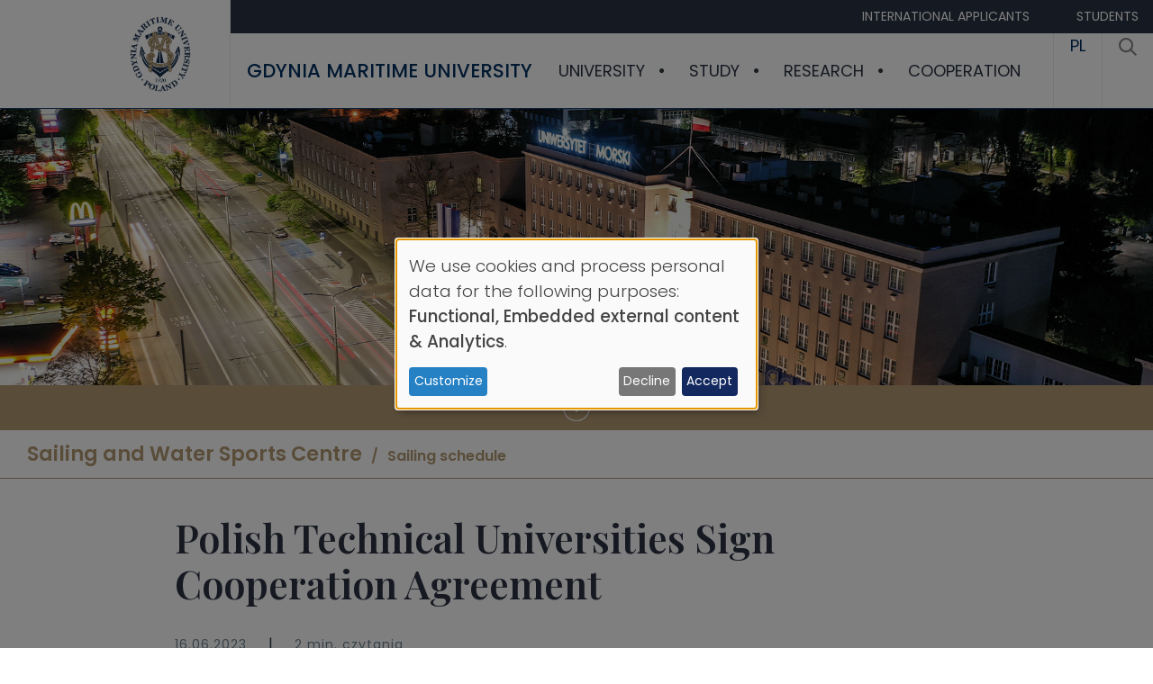

--- FILE ---
content_type: text/html; charset=UTF-8
request_url: https://umg.edu.pl/en/news/2023/polish-technical-universities-sign-cooperation-agreement
body_size: 9965
content:
<!DOCTYPE html>
<html lang="en-gb" dir="ltr">
  <head>
    <meta charset="utf-8">
<meta name="Generator" content="Drupal 10 (https://www.drupal.org)">
<meta name="MobileOptimized" content="width">
<meta name="HandheldFriendly" content="true">
<meta name="viewport" content="width=device-width, initial-scale=1, shrink-to-fit=no">
<meta http-equiv="x-ua-compatible" content="ie=edge">
<link rel="icon" href="/en/core/misc/favicon.ico" type="image/vnd.microsoft.icon">
<link rel="canonical" href="https://umg.edu.pl/en/news/2023/polish-technical-universities-sign-cooperation-agreement">
<link rel="shortlink" href="https://umg.edu.pl/en/node/1107">

    <title>Polish Technical Universities Sign Cooperation Agreement | Gdynia Maritime University</title>
      <link rel="preconnect" href="https://fonts.googleapis.com">
      <link rel="preconnect" href="https://fonts.gstatic.com" crossorigin>
      <link href="https://fonts.googleapis.com/css2?family=Playfair+Display:ital,wght@0,400..900;1,400..900&amp;family=Poppins:ital,wght@0,100;0,200;0,300;0,400;0,500;0,600;0,700;0,800;0,900;1,100;1,200;1,300;1,400;1,500;1,600;1,700;1,800;1,900&amp;display=swap" rel="stylesheet">
      <link rel="stylesheet" media="all" href="/en/libraries/klaro/dist/klaro.min.css?t8y92t">
<link rel="stylesheet" media="all" href="/en/modules/contrib/klaro/css/klaro-extend.css?t8y92t">
<link rel="stylesheet" media="all" href="/en/libraries/drupal-superfish/css/superfish.css?t8y92t">
<link rel="stylesheet" media="all" href="/en/core/misc/components/progress.module.css?t8y92t">
<link rel="stylesheet" media="all" href="/en/core/misc/components/ajax-progress.module.css?t8y92t">
<link rel="stylesheet" media="all" href="/en/core/modules/system/css/components/align.module.css?t8y92t">
<link rel="stylesheet" media="all" href="/en/core/modules/system/css/components/fieldgroup.module.css?t8y92t">
<link rel="stylesheet" media="all" href="/en/core/modules/system/css/components/container-inline.module.css?t8y92t">
<link rel="stylesheet" media="all" href="/en/core/modules/system/css/components/clearfix.module.css?t8y92t">
<link rel="stylesheet" media="all" href="/en/core/modules/system/css/components/details.module.css?t8y92t">
<link rel="stylesheet" media="all" href="/en/core/modules/system/css/components/hidden.module.css?t8y92t">
<link rel="stylesheet" media="all" href="/en/core/modules/system/css/components/item-list.module.css?t8y92t">
<link rel="stylesheet" media="all" href="/en/core/modules/system/css/components/js.module.css?t8y92t">
<link rel="stylesheet" media="all" href="/en/core/modules/system/css/components/nowrap.module.css?t8y92t">
<link rel="stylesheet" media="all" href="/en/core/modules/system/css/components/position-container.module.css?t8y92t">
<link rel="stylesheet" media="all" href="/en/core/modules/system/css/components/reset-appearance.module.css?t8y92t">
<link rel="stylesheet" media="all" href="/en/core/modules/system/css/components/resize.module.css?t8y92t">
<link rel="stylesheet" media="all" href="/en/core/modules/system/css/components/system-status-counter.css?t8y92t">
<link rel="stylesheet" media="all" href="/en/core/modules/system/css/components/system-status-report-counters.css?t8y92t">
<link rel="stylesheet" media="all" href="/en/core/modules/system/css/components/system-status-report-general-info.css?t8y92t">
<link rel="stylesheet" media="all" href="/en/core/modules/system/css/components/tablesort.module.css?t8y92t">
<link rel="stylesheet" media="all" href="/en/modules/contrib/klaro/css/klaro-override.css?t8y92t">
<link rel="stylesheet" media="all" href="/en/modules/contrib/colorbox/styles/default/colorbox_style.css?t8y92t">
<link rel="stylesheet" media="all" href="/en/libraries/drupal-superfish/style/default/default.css?t8y92t">
<link rel="stylesheet" media="all" href="/en/themes/contrib/bootstrap_barrio/css/colors/messages/messages-light.css?t8y92t">
<link rel="stylesheet" media="all" href="/en/core/../themes/contrib/bootstrap_barrio/components/menu/menu.css?t8y92t">
<link rel="stylesheet" media="all" href="/en/themes/custom/um_sass_theme/css/style.css?t8y92t">
<link rel="stylesheet" media="all" href="/en/themes/custom/um_sass_theme/css/font-awesome/css/font-awesome.min.css?t8y92t">
<link rel="stylesheet" media="all" href="/en/themes/custom/um_sass_theme/js/owlcarousel/assets/owl.carousel.min.css?t8y92t">
<link rel="stylesheet" media="all" href="/en/themes/custom/um_sass_theme/js/owlcarousel/assets/owl.theme.default.min.css?t8y92t">

    <script type="application/json" data-drupal-selector="drupal-settings-json">{"path":{"baseUrl":"\/en\/","pathPrefix":"","currentPath":"node\/1107","currentPathIsAdmin":false,"isFront":false,"currentLanguage":"en-gb"},"pluralDelimiter":"\u0003","suppressDeprecationErrors":true,"gtag":{"tagId":"","consentMode":false,"otherIds":[],"events":[],"additionalConfigInfo":[]},"ajaxPageState":{"libraries":"[base64]","theme":"um_sass_theme","theme_token":null},"ajaxTrustedUrl":[],"gtm":{"tagId":null,"settings":{"data_layer":"dataLayer","include_classes":false,"allowlist_classes":"","blocklist_classes":"","include_environment":false,"environment_id":"","environment_token":""},"tagIds":["GTM-TDTR5N4"]},"klaro":{"config":{"elementId":"klaro","storageMethod":"cookie","cookieName":"klaro","cookieExpiresAfterDays":180,"cookieDomain":"","groupByPurpose":true,"acceptAll":true,"hideDeclineAll":false,"hideLearnMore":false,"learnMoreAsButton":false,"additionalClass":" hide-consent-dialog-title klaro-theme-um_sass_theme","disablePoweredBy":false,"htmlTexts":false,"autoFocus":true,"noticeAsModal":true,"privacyPolicy":"\/en\/","lang":"en","services":[{"name":"cms","default":true,"title":"Functional","description":"Store data (e.g. cookie for user session) in your browser (required to use this website).","purposes":["cms"],"callbackCode":"","cookies":[["^[SESS|SSESS]","",""]],"required":true,"optOut":false,"onlyOnce":false,"contextualConsentOnly":false,"contextualConsentText":"","wrapperIdentifier":[],"translations":{"en":{"title":"Functional"}}},{"name":"google_maps","default":false,"title":"Google Maps","description":"Google Maps is an online map service offered by Google.","purposes":["external_content"],"callbackCode":"","cookies":[],"required":false,"optOut":false,"onlyOnce":false,"contextualConsentOnly":false,"contextualConsentText":"","wrapperIdentifier":[],"translations":{"en":{"title":"Google Maps"}}},{"name":"klaro","default":true,"title":"Consent manager","description":"Klaro! Cookie \u0026 Consent manager saves your consent status in the browser.","purposes":["cms"],"callbackCode":"","cookies":[["klaro","",""]],"required":true,"optOut":false,"onlyOnce":false,"contextualConsentOnly":false,"contextualConsentText":"","wrapperIdentifier":[],"translations":{"en":{"title":"Consent manager"}}},{"name":"youtube","default":false,"title":"YouTube","description":"YouTube is an online video sharing platform owned by Google.","purposes":["external_content"],"callbackCode":"","cookies":[],"required":false,"optOut":false,"onlyOnce":false,"contextualConsentOnly":false,"contextualConsentText":"","wrapperIdentifier":[],"translations":{"en":{"title":"YouTube"}}},{"name":"gtm","default":false,"title":"Google Tag Manager","description":"Manages and deploys marketing tags.","purposes":["analytics"],"callbackCode":"","cookies":[],"required":false,"optOut":false,"onlyOnce":false,"contextualConsentOnly":false,"contextualConsentText":"","wrapperIdentifier":[],"translations":{"en":{"title":"Google Tag Manager"}}}],"translations":{"en":{"consentModal":{"title":"Use of personal data and cookies","description":"Please choose the services and 3rd party applications we would like to use.\n","privacyPolicy":{"name":"privacy policy","text":"To learn more, please read our {privacyPolicy}.\n"}},"consentNotice":{"title":"Use of personal data and cookies","changeDescription":"There were changes since your last visit, please update your consent.","description":"We use cookies and process personal data for the following purposes: {purposes}.\n","learnMore":"Customize","privacyPolicy":{"name":"privacy policy"}},"ok":"Accept","save":"Save","decline":"Decline","close":"Close","acceptAll":"Accept all","acceptSelected":"Accept selected","service":{"disableAll":{"title":"Toggle all services","description":"Use this switch to enable\/disable all services."},"optOut":{"title":"(opt-out)","description":"This service is loaded by default (opt-out possible)."},"required":{"title":"(always required)","description":"This service is always required."},"purposes":"Purposes","purpose":"Purpose"},"contextualConsent":{"acceptAlways":"Always","acceptOnce":"Yes (this time)","description":"Load external content supplied by {title}?"},"poweredBy":"Powered by Klaro!","purposeItem":{"service":"Service","services":"Services"},"privacyPolicy":{"name":"privacy policy","text":"To learn more, please read our {privacyPolicy}.\n"},"purposes":{"cms":{"title":"Functional","description":""},"advertising":{"title":"Advertising and Marketing","description":""},"analytics":{"title":"Analytics","description":""},"livechat":{"title":"Live chat","description":""},"security":{"title":"Security","description":""},"styling":{"title":"Styling","description":""},"external_content":{"title":"Embedded external content","description":""}}}},"showNoticeTitle":true,"styling":{"theme":["light"]}},"dialog_mode":"notice_modal","show_toggle_button":false,"toggle_button_icon":null,"show_close_button":false,"exclude_urls":[],"disable_urls":[]},"colorbox":{"opacity":"0.85","current":"{current} of {total}","previous":"\u00ab Prev","next":"Next \u00bb","close":"Close","maxWidth":"98%","maxHeight":"98%","fixed":true,"mobiledetect":true,"mobiledevicewidth":"480px"},"superfish":{"superfish-main":{"id":"superfish-main","sf":{"animation":{"opacity":"show","height":"show"},"speed":"fast","autoArrows":true,"dropShadows":true},"plugins":{"smallscreen":{"cloneParent":0,"mode":"window_width","breakpoint":992},"supposition":true,"supersubs":true}}},"user":{"uid":0,"permissionsHash":"b677bfb29fe2fb5bc444a0cf0e9c77e9c0ec7faa0200fb44c4affdd89542e5f4"}}</script>
<script src="/en/core/misc/drupalSettingsLoader.js?v=10.5.6"></script>
<script src="/en/modules/contrib/klaro/js/klaro_placeholder.js" data-type="text/javascript" type="text/plain" data-name="gtm" data-src="/en/modules/contrib/google_tag/js/gtag.js?t8y92t"></script>
<script src="/en/modules/contrib/klaro/js/klaro_placeholder.js" data-type="text/javascript" type="text/plain" data-name="gtm" data-src="/en/modules/contrib/google_tag/js/gtm.js?t8y92t"></script>
<script src="/en/libraries/klaro/dist/klaro-no-translations-no-css.js?t8y92t" defer id="klaro-js"></script>

  </head>
  <body class="layout-no-sidebars page-node-1107 path-node node--type-article">
    <a href="#main-content" class="visually-hidden-focusable">
      Skip to main content
    </a>
    <noscript><iframe height="0" width="0" style="display:none;visibility:hidden" data-src="https://www.googletagmanager.com/ns.html?id=GTM-TDTR5N4" data-name="gtm"></iframe></noscript>

      <div class="dialog-off-canvas-main-canvas" data-off-canvas-main-canvas>
    <div id="page-wrapper">
  <div id="page" class="g31">
    <header id="header" class="header " role="banner" aria-label="Site header">
      <div id="nagl">
      <div class="nleft">
                      <a href="https://umg.edu.pl/en" title="Home" rel="home" class="site-logo"><img src="/en/themes/custom/um_sass_theme/images/-gmu-gold.png" alt="Home"></a>
                </div>
      <div class="ncent">
        <div class="ncent-top">
            <div class="ncent-content">
                <nav> 
                  <ul class="clearfix nav" data-component-id="bootstrap_barrio:menu">
                    <li class="nav-item">
                <a href="/en/international-applicants" class="nav-link nav-link--en-international-applicants" data-drupal-link-system-path="node/18690">International applicants</a>
              </li>
                <li class="nav-item">
                <a href="/en/students" class="nav-link nav-link--en-students" data-drupal-link-system-path="node/723">Students</a>
              </li>
        </ul>
  


 </nav>
            </div>
        </div>
        <div class="ncent-bottom">
            <div class="ncent-content">
                <div class="header-h1"><a href="/en">Gdynia Maritime University</a></div>
                <div class="header-menu">
                     <nav class="main"><div id="block-um-sass-theme-glownanawigacja" class="block block-superfish block-superfishmain">
  
    
      <div class="content">
      
<ul id="superfish-main" class="menu sf-menu sf-main sf-horizontal sf-style-default" role="menu" aria-label="Menu">
  

            
  <li id="main-menu-link-content31eec64a-377b-44fc-aa62-31b3d61d197c" class="sf-depth-1 menuparent sf-first" role="none">
    
          <a href="/en/university" class="sf-depth-1 menuparent" role="menuitem" aria-haspopup="true" aria-expanded="false">University</a>
    
    
    
              <ul role="menu">
      
      

  
  <li id="main-menu-link-contentf6c03347-556a-423c-8beb-bab5af750180" class="sf-depth-2 sf-no-children sf-first" role="none">
    
          <a href="/en/a-word-from-our-rector" class="sf-depth-2" role="menuitem">A Word from the Rector</a>
    
    
    
    
      </li>


  
  <li id="main-menu-link-contentef1d28c1-c339-40d3-806b-2dbd78e0332f" class="sf-depth-2 sf-no-children" role="none">
    
          <a href="/en/governance-management" class="sf-depth-2" role="menuitem">Governance and Management</a>
    
    
    
    
      </li>


  
  <li id="main-menu-link-content7becd580-a06c-4f66-8bfc-954e76a0637f" class="sf-depth-2 sf-no-children" role="none">
    
          <a href="/en/faculties" class="sf-depth-2" role="menuitem">Faculties</a>
    
    
    
    
      </li>


  
  <li id="main-menu-link-content53ac0dc1-8371-4916-8f4d-5dab81afba59" class="sf-depth-2 sf-no-children" role="none">
    
          <a href="/en/maritime-institute" class="sf-depth-2" role="menuitem">Maritime Institute</a>
    
    
    
    
      </li>


  
  <li id="main-menu-link-content17fe5843-d91a-4ff6-92d5-ae45cde1f01a" class="sf-depth-2 sf-no-children" role="none">
    
          <a href="/en/advisory-bodies" class="sf-depth-2" role="menuitem">Advisory bodies</a>
    
    
    
    
      </li>


  
  <li id="main-menu-link-content961a4a91-8c07-4790-9796-a472a8360eb4" class="sf-depth-2 sf-no-children" role="none">
    
          <a href="/en/news" class="sf-depth-2" role="menuitem">News</a>
    
    
    
    
      </li>


  
  <li id="main-menu-link-content4bf1a940-f406-47e6-8af6-12b7e1072a2b" class="sf-depth-2 sf-no-children" role="none">
    
          <a href="/en/history" class="sf-depth-2" role="menuitem">History</a>
    
    
    
    
      </li>


  
  <li id="main-menu-link-content9b5c16df-d13d-4c4b-a6c7-497463c41c50" class="sf-depth-2 sf-no-children" role="none">
    
          <a href="/en/awards-and-distinctions-1" class="sf-depth-2" role="menuitem">Awards and Distinctions</a>
    
    
    
    
      </li>


  
  <li id="main-menu-link-contentfd852b8f-bd1c-45ca-ac78-81f4923cae89" class="sf-depth-2 sf-no-children" role="none">
    
          <a href="/en/media" class="sf-depth-2" role="menuitem">Media</a>
    
    
    
    
      </li>


  
  <li id="main-menu-link-content72f99a27-8fd3-4c9c-8bb7-ec688d6cce93" class="sf-depth-2 sf-no-children sf-last" role="none">
    
          <a href="/en/contact" class="sf-depth-2" role="menuitem">Contact</a>
    
    
    
    
      </li>



              </ul>
      
    
    
      </li>


            
  <li id="main-menu-link-contente658c590-6431-496e-baa8-e816cb191bbd" class="sf-depth-1 menuparent" role="none">
    
          <a href="/en/study" class="sf-depth-1 menuparent" role="menuitem" aria-haspopup="true" aria-expanded="false">Study</a>
    
    
    
              <ul role="menu">
      
      

  
  <li id="main-menu-link-contentbab873fe-b419-4bf3-9da8-9c23176822bc" class="sf-depth-2 sf-no-children sf-first" role="none">
    
          <a href="/en/study-in-english" class="sf-depth-2" role="menuitem">Study in English</a>
    
    
    
    
      </li>


  
  <li id="main-menu-link-content4542ab88-bfb7-4399-869e-bcd5e0b6967f" class="sf-depth-2 sf-no-children" role="none">
    
          <a href="/en/admissions" class="sf-depth-2" role="menuitem">Admissions</a>
    
    
    
    
      </li>


  
  <li id="main-menu-link-content3ba98fd9-18af-44fb-a3ed-b30f8c3d94ca" class="sf-depth-2 sf-no-children" role="none">
    
          <a href="/en/about-executive-mba-offshore-wind-energy" class="sf-depth-2" role="menuitem">Executive Offshore Wind MBA</a>
    
    
    
    
      </li>


  
  <li id="main-menu-link-content2ef81811-c2ad-4e15-a2b9-ad45f68eecbe" class="sf-depth-2 sf-no-children" role="none">
    
          <a href="/en/education-gmu" class="sf-depth-2" role="menuitem">Education at GMU</a>
    
    
    
    
      </li>


  
  <li id="main-menu-link-content429459a1-a0c4-4be6-9427-ce55642cc542" class="sf-depth-2 sf-no-children" role="none">
    
          <a href="/en/quality-standards" class="sf-depth-2" role="menuitem">Quality Standards</a>
    
    
    
    
      </li>


  
  <li id="main-menu-link-contentd7e0a78e-6d99-4bd3-97c7-ef0f0c1a9c32" class="sf-depth-2 sf-no-children" role="none">
    
          <a href="/en/foreign-languages-centre" class="sf-depth-2" role="menuitem">Foreign Languages Centre</a>
    
    
    
    
      </li>


  
  <li id="main-menu-link-content4c1095ab-96f7-4194-9559-8be73c2c97e4" class="sf-depth-2 sf-no-children" role="none">
    
          <a href="/en/erasmusplus" class="sf-depth-2" role="menuitem">Erasmus+</a>
    
    
    
    
      </li>


  
  <li id="main-menu-link-content56d30ea1-791a-4a8f-92b3-06e3d9c09809" class="sf-depth-2 sf-no-children" role="none">
    
          <a href="/en/calendar" class="sf-depth-2" role="menuitem">Academic Calendar</a>
    
    
    
    
      </li>


  
  <li id="main-menu-link-contentf371014d-6e85-40c9-adf0-160401e79da5" class="sf-depth-2 sf-no-children" role="none">
    
          <a href="/en/campus" class="sf-depth-2" role="menuitem">Campus</a>
    
    
    
    
      </li>


  
  <li id="main-menu-link-content9cd2d16f-4293-43c1-82f8-12cceef7a11e" class="sf-depth-2 sf-no-children sf-last" role="none">
    
          <a href="/en/ensuring-accessibility" class="sf-depth-2" role="menuitem">Ensuring Accessibility</a>
    
    
    
    
      </li>



              </ul>
      
    
    
      </li>


            
  <li id="main-menu-link-content567fc785-dc6a-446e-96ad-6c3fd39d21f2" class="sf-depth-1 menuparent" role="none">
    
          <a href="/en/research" class="sf-depth-1 menuparent" role="menuitem" aria-haspopup="true" aria-expanded="false">Research</a>
    
    
    
              <ul role="menu">
      
      

  
  <li id="main-menu-link-content428e0ece-01f4-4c21-8b05-2217e3eb607a" class="sf-depth-2 sf-no-children sf-first" role="none">
    
          <a href="/en/research-activity" class="sf-depth-2" role="menuitem">Research Activity</a>
    
    
    
    
      </li>


  
  <li id="main-menu-link-content96bd87c9-4c68-4fcc-a77e-d7e41bd0dcbc" class="sf-depth-2 sf-no-children" role="none">
    
          <a href="/en/research-environment-and-quality" class="sf-depth-2" role="menuitem">Research Environment and Quality</a>
    
    
    
    
      </li>


  
  <li id="main-menu-link-contentd2ed7dbf-94e6-45db-b5fa-486b8c2e63f7" class="sf-depth-2 sf-no-children" role="none">
    
          <a href="/en/awarded-gmu" class="sf-depth-2" role="menuitem">Awards and Distinctions</a>
    
    
    
    
      </li>


  
  <li id="main-menu-link-contentda237f4e-0f19-4aec-aff2-5741d9975728" class="sf-depth-2 sf-no-children" role="none">
    
          <a href="/en/doctoral-school" class="sf-depth-2" role="menuitem">Doctoral School</a>
    
    
    
    
      </li>


  
  <li id="main-menu-link-content94480035-5923-4a2e-b3dd-353d4c5d74be" class="sf-depth-2 sf-no-children sf-last" role="none">
    
          <a href="/en/academic-advancement" class="sf-depth-2" role="menuitem">Academic Advancement</a>
    
    
    
    
      </li>



              </ul>
      
    
    
      </li>


            
  <li id="main-menu-link-content985802bc-f2c7-4b83-a558-0faf06cb8c2b" class="sf-depth-1 menuparent" role="none">
    
          <a href="/en/cooperation" class="sf-depth-1 menuparent" role="menuitem" aria-haspopup="true" aria-expanded="false">Cooperation</a>
    
    
    
              <ul role="menu">
      
      

  
  <li id="main-menu-link-contentf0808a42-6ad1-430e-b3db-921249e81113" class="sf-depth-2 sf-no-children sf-first" role="none">
    
          <a href="/en/international-cooperation" class="sf-depth-2" role="menuitem">International Cooperation</a>
    
    
    
    
      </li>


  
  <li id="main-menu-link-contentc6539d5f-58a9-4917-83d5-2a806710d27d" class="sf-depth-2 sf-no-children" role="none">
    
          <a href="/en/cooperation-poland" class="sf-depth-2" role="menuitem">Cooperation in Poland</a>
    
    
    
    
      </li>


  
  <li id="main-menu-link-content49b21479-3d42-4d6a-aae4-7793acd41b0c" class="sf-depth-2 sf-no-children sf-last" role="none">
    
          <a href="/en/services-business" class="sf-depth-2" role="menuitem">Services for Business</a>
    
    
    
    
      </li>



              </ul>
      
    
    
      </li>


</ul>

    </div>
  </div>
 </nav>
                    <div class="additiona-main-menu-links">
                         
                          <a href="https://umg.edu.pl">
  PL
</a>

                                  		                           <a href="/en/search/node/" title="Search"><svg role="img" xmlns="http://www.w3.org/2000/svg" viewbox="0 0 19.9 19.7" style="width:20px;"><title id="title">Search</title><g class="search-path" fill="none" stroke="grey" stroke-width="2"><path stroke-linecap="square" d="M18.5 18.3l-5.4-5.4"></path><circle cx="8" cy="8" r="7"></circle></g></svg></a>
          		                    </div>
                </div>
            </div>
        </div>
      </div>
</div>

       	   <div class="tlo">
  <img loading="lazy" src="/en/sites/default/files/2025-10/umg.jpg" width="1920" height="460" alt="">

<div class="down-indicator"><div class="down-indicator-icon"></div></div>
</div>
<div class="block-menugrup block-okruszki"><div class="content"></div></div>

          </header>

          <div class="highlighted">
        <aside class="container section clearfix" role="complementary">
            <div data-drupal-messages-fallback class="hidden"></div>


        </aside>
      </div>
              <div id="block-um-sass-theme-okruszki" class="block block-menugrup block-okruszki">
  
    
      <div class="content">
      <a href="/en/sail" class="nazwagrupy">Sailing and Water Sports Centre</a><a href="/en/sailing-schedule">Sailing schedule</a>
    </div>
  </div>


    <div id="main-wrapper" class="layout-main-wrapper clearfix">
              <div id="main" class="">
          <div class="row-offcanvas row-offcanvas-left clearfix  container ">
              <main class="main-content col" id="content" role="main">
                <section class="section">
                  <a href="#main-content" id="main-content" tabindex="-1"></a>
                    <div id="block-um-sass-theme-content" class="block block-system block-system-main-block">
  
    
      <div class="content">
      <div class="node-type-article">
    <div class="news-container">
        <h1 class="title"><span class="field field--name-title field--type-string field--label-hidden">Polish Technical Universities Sign Cooperation Agreement</span>
</h1>
                	        <div class="news-info"><span>16.06.2023</span> | <span>2 min. czytania</span></div>
        <div class="news-lead"></div>
        <div class="news-image">
  <div class="field field--name-field-image field--type-image field--label-hidden field__items">
        <div class="field__item">  <img loading="eager" src="/en/sites/default/files/_dsc8514.jpg" width="1280" height="785" alt="">

</div>
  </div></div>
        <div class="news-body">
  <div class="clearfix text-formatted field field--name-body field--type-text-with-summary field--label-hidden field__items">
        <div class="field__item"><p>On 6th June 2023, during the Council of Rectors for Science and Public Development at the AGH University of Science and Technology in Krakow, an agreement was signed the cooperation of Polish technical universities in project management with the Technical Universities Project Management Offices Forum (TUPMO).</p>
<p>The agreement was signed by 20 technical higher education institutions, including Gdynia Maritime University, which was represented by Professor Tomasz Tarasiuk, the Deputy Rector for Cooperation and Development, and&nbsp;&nbsp; Dr Dariusz Barbucha,&nbsp; the Deputy Rector for Science.</p>
<p>The Universities declared their willingness to cooperate in project management. The main tasks covered by the agreement include:</p>
<ul>
<li>mutual cooperation in the acquisition of projects;</li>
<li>exchange of information and experience on ongoing and future projects;</li>
<li>presentation of a common position on competitions and programmes financing Polish technical universities;</li>
<li>create and develop common strategies for gaining and accounting for external funding;</li>
<li>improve the qualifications of staff in project management, including through joint training and workshops;</li>
<li>exchange of knowledge through conferences, meetings, workshops;</li>
<li>exchange of experience on the acquisition, implementation and accounting of projects;</li>
<li>exchange of information and resolving ongoing matters related to the project activity of the Agreement Partners.</li>
</ul>
<p>The following universities are included in the agreement:</p>
<ul>
<li>AGH University of Science and Technology,</li>
<li>Bialystok University of Technology,</li>
<li>Bydgoszcz University of Science and Technology,</li>
<li>Czestochowa University of Technology,</li>
<li>Gdansk University of Technology,</li>
<li>Koszalin University of Technology,&nbsp;</li>
<li>Cracow University of Technology,</li>
<li>Lublin University of Technology,</li>
<li>Lodz University of Technology</li>
<li>Maritime University of Szczecin,</li>
<li>Opolska University of Technology,</li>
<li>Poznan University of Technology,</li>
<li>Rzeszow University of Technology,</li>
<li>Silesian University of Technology,</li>
<li>Kielce University of Technology,</li>
<li>Warsaw University of Technology,</li>
<li>Wroclaw University of Technology,</li>
<li>Gdynia Maritime University,</li>
<li>Kazimierz Pulaski University of Technology and Humanities in Radom,</li>
<li>The Military University of Technology.</li>
</ul>
<p>&nbsp;</p>
</div>
  </div></div>
            </div>
    <div class="news-images">      <div class="news-images-carousel owl-carousel owl-theme">
                
<a href="https://umg.edu.pl/en/sites/default/files/styles/wide/public/_dsc8454.jpg.webp?itok=T9mekYxp" aria-label='{"alt":""}' role="button" title="" data-colorbox-gallery="gallery-article-1107-XF7hDhyCoBc" class="colorbox" aria-controls="colorbox-6gW4X2Tg9Kk" data-cbox-img-attrs='{"alt":""}'><img id="colorbox-6gW4X2Tg9Kk" src="/en/sites/default/files/styles/616x433/public/_dsc8454.jpg?itok=ybR3Uw0_" width="616" height="433" alt="" loading="lazy" class="image-style-_16x433">

</a>

                
<a href="https://umg.edu.pl/en/sites/default/files/styles/wide/public/_dsc8455.jpg.webp?itok=aF7phqaL" aria-label='{"alt":""}' role="button" title="" data-colorbox-gallery="gallery-article-1107-XF7hDhyCoBc" class="colorbox" aria-controls="colorbox-GYKRe385nUU" data-cbox-img-attrs='{"alt":""}'><img id="colorbox-GYKRe385nUU" src="/en/sites/default/files/styles/616x433/public/_dsc8455.jpg?itok=dqC0Tjf-" width="616" height="433" alt="" loading="lazy" class="image-style-_16x433">

</a>

                
<a href="https://umg.edu.pl/en/sites/default/files/styles/wide/public/_dsc8505.jpg.webp?itok=hkjEIudf" aria-label='{"alt":""}' role="button" title="" data-colorbox-gallery="gallery-article-1107-XF7hDhyCoBc" class="colorbox" aria-controls="colorbox-lxbYWFlKi2M" data-cbox-img-attrs='{"alt":""}'><img id="colorbox-lxbYWFlKi2M" src="/en/sites/default/files/styles/616x433/public/_dsc8505.jpg?itok=b5w0Pl8Z" width="616" height="433" alt="" loading="lazy" class="image-style-_16x433">

</a>

                
<a href="https://umg.edu.pl/en/sites/default/files/styles/wide/public/_dsc8514_0.jpg.webp?itok=43oifvuW" aria-label='{"alt":""}' role="button" title="" data-colorbox-gallery="gallery-article-1107-XF7hDhyCoBc" class="colorbox" aria-controls="colorbox-ktGpFRuao-E" data-cbox-img-attrs='{"alt":""}'><img id="colorbox-ktGpFRuao-E" src="/en/sites/default/files/styles/616x433/public/_dsc8514_0.jpg?itok=LOUFujgy" width="616" height="433" alt="" loading="lazy" class="image-style-_16x433">

</a>

          </div>
  </div>

        
    

</div>

    </div>
  </div>


                </section>
		              </main>
                                  </div>
        </div>
          </div>
        <footer class="site-footer">
              <div class="container">
                            </div>
            
      <div class="topwrapper myfooter-menu">
<div class="menu deskt"><h3><a href="/en/university">UNIVERSITY</a></h3><p><a href="/en/navigating-knowledge-serving-sea">About the University</a><br><a href="/en/faculties">Faculties</a><br><a href="/en/visit-us">Visit Us</a><br><a href="/en/media">Media</a><br><a href="/en/contact">Contact</a><br>&nbsp;</p></div>

<div class="menu deskt"><h3><a href="/studies">STUDIES</a></h3><p><a href="/en/study-in-english">Study in English</a><br><a href="/en/mba">MBA</a><br><a href="/en/quality-standards">Quality Standards</a><br><a href="/en/calendar">Academic Calendar</a><br><a href="/en/campus">Map of Campus</a><br>&nbsp;</p></div>

<div class="menu deskt"><h3><a href="/cooperation">COOPERATION</a></h3><p><a href="/en/services-business">Services for Business</a><br><a href="/en/international-cooperation">International Cooperation</a><br>&nbsp;</p></div>

<div class="menu deskt"><h3>&nbsp;</h3><p><a href="/en/privacy-policy">Privacy Policy</a><br><a href="/en/ensuring-accessibility">Ensuring Accessibility</a><br></p></div>
</div>

<hr><div class="loga wrapper"><div class="loga-wrapper-first"><img style="left:-7px;position:relative;" src="/en/sites/default/files/loga/_godlo.png" alt="godło" width="60" height="60" loading="lazy"><img src="/en/sites/default/files/loga/_GMU_logo.svg" alt="logo GMU" width="60" height="71" loading="lazy"><a href="/logo-hr-w-umg" style="padding-top:10px;"><img style="margin-right:20px;" src="/en/sites/default/files/loga/_hr_logo.png" alt="logo hr" width="40" height="45" loading="lazy"></a><img style="margin-left:30px;" src="/en/sites/default/files/loga/_marlins_.png" alt="Marlins Test Centre" width="220" height="55" loading="lazy"></div><div class="loga-wrapper-second wrapper" style="justify-content: right;"> <div style="padding-top:30px;"><img style="padding:5px; position:relative; top:20px;" src="/en/sites/default/files/loga/_pl.png" alt="Poland" width="120" height="70" loading="lazy"></div><div style="padding-top:30px;"><img style="padding:5px; position:relative; top:20px;" src="/en/sites/default/files/loga/_eu.png" alt="UE" width="120" height="70" loading="lazy"></div></div></div><div class="spolecznosciowe wrapper"><!--svg class="u-svg-link" preserveAspectRatio="xMidYMin slice" viewBox="0 0 112 112" style=""><use xmlns:xlink="http://www.w3.org/1999/xlink" xlink:href="#svg-32ba"></use></svg--><a href="http://www.facebook.com/Uniwersytet.Morski.w.Gdyni"><svg class="u-svg-content" version="1.1" xml:space="preserve" viewbox="0 0 112 112" x="0px" y="0px" id="svg-32ba" xmlns:xlink="http://www.w3.org/1999/xlink"><title>Facebook</title><path d="M75.5,28.8H65.4c-1.5,0-4,0.9-4,4.3v9.4h13.9l-1.5,15.8H61.4v45.1H42.8V58.3h-8.8V42.4h8.8V32.2 c0-7.4,3.4-18.8,18.8-18.8h13.8v15.4H75.5z"></path></svg></a><!--svg class="u-svg-link" preserveAspectRatio="xMidYMin slice" viewBox="0 0 112 112" style=""><use xmlns:xlink="http://www.w3.org/1999/xlink" xlink:href="#svg-ceab"></use></svg--><a href="https://twitter.com/umwgdyni"><svg class="u-svg-content" version="1.1" xml:space="preserve" viewbox="0 0 112 112" x="0px" y="0px" id="svg-ceab" xmlns:xlink="http://www.w3.org/1999/xlink"><title>Twitter</title><path d="M92.2,38.2c0,0.8,0,1.6,0,2.3c0,24.3-18.6,52.4-52.6,52.4c-10.6,0.1-20.2-2.9-28.5-8.2 c1.4,0.2,2.9,0.2,4.4,0.2c8.7,0,16.7-2.9,23-7.9c-8.1-0.2-14.9-5.5-17.3-12.8c1.1,0.2,2.4,0.2,3.4,0.2c1.6,0,3.3-0.2,4.8-0.7 c-8.4-1.6-14.9-9.2-14.9-18c0-0.2,0-0.2,0-0.2c2.5,1.4,5.4,2.2,8.4,2.3c-5-3.3-8.3-8.9-8.3-15.4c0-3.4,1-6.5,2.5-9.2 c9.1,11.1,22.7,18.5,38,19.2c-0.2-1.4-0.4-2.8-0.4-4.3c0.1-10,8.3-18.2,18.5-18.2c5.4,0,10.1,2.2,13.5,5.7c4.3-0.8,8.1-2.3,11.7-4.5 c-1.4,4.3-4.3,7.9-8.1,10.1c3.7-0.4,7.3-1.4,10.6-2.9C98.9,32.3,95.7,35.5,92.2,38.2z"></path></svg></a><!--svg class="u-svg-link" preserveAspectRatio="xMidYMin slice" viewBox="0 0 112 112" style=""><use xmlns:xlink="http://www.w3.org/1999/xlink" xlink:href="#svg-5aa3"></use></svg--><a href="https://www.youtube.com/c/UniwersytetMorskiwGdyni"><svg class="u-svg-content" version="1.1" xml:space="preserve" viewbox="0 0 112 112" x="0px" y="0px" id="svg-5aa3" xmlns:xlink="http://www.w3.org/1999/xlink"><title>YouTube</title><path d="M82.3,24H29.7C19.3,24,11,32.5,11,43v26.7c0,10.5,8.3,19,18.7,19h52.5c10.3,0,18.7-8.5,18.7-19V43 C101,32.5,92.7,24,82.3,24L82.3,24z M69.7,57.6L45.1,69.5c-0.7,0.2-1.4-0.2-1.4-0.8V44.1c0-0.7,0.8-1.3,1.4-0.8l24.6,12.6 C70.4,56.2,70.4,57.3,69.7,57.6L69.7,57.6z"></path></svg></a><!--svg class="u-svg-link" preserveAspectRatio="xMidYMin slice" viewBox="0 0 112 112" style=""><use xmlns:xlink="http://www.w3.org/1999/xlink" xlink:href="#svg-efb6"></use></svg--><a href="https://www.instagram.com/uniwersytetmorskigdynia/"><svg class="u-svg-content" version="1.1" xml:space="preserve" viewbox="0 0 112 112" x="0px" y="0px" id="svg-efb6" xmlns:xlink="http://www.w3.org/1999/xlink"><title>Instagram</title><path d="M55.9,32.9c-12.8,0-23.2,10.4-23.2,23.2s10.4,23.2,23.2,23.2s23.2-10.4,23.2-23.2S68.7,32.9,55.9,32.9z M55.9,69.4c-7.4,0-13.3-6-13.3-13.3c-0.1-7.4,6-13.3,13.3-13.3s13.3,6,13.3,13.3C69.3,63.5,63.3,69.4,55.9,69.4z"></path><path d="M79.7,26.8c-3,0-5.4,2.5-5.4,5.4s2.5,5.4,5.4,5.4c3,0,5.4-2.5,5.4-5.4S82.7,26.8,79.7,26.8z"></path><path d="M78.2,11H33.5C21,11,10.8,21.3,10.8,33.7v44.7c0,12.6,10.2,22.8,22.7,22.8h44.7c12.6,0,22.7-10.2,22.7-22.7 V33.7C100.8,21.1,90.6,11,78.2,11z M91,78.4c0,7.1-5.8,12.8-12.8,12.8H33.5c-7.1,0-12.8-5.8-12.8-12.8V33.7 c0-7.1,5.8-12.8,12.8-12.8h44.7c7.1,0,12.8,5.8,12.8,12.8V78.4z"></path></svg></a><a href="https://www.linkedin.com/school/uniwersytet-morski-w-gdyni"><img src="/en/sites/default/files/loga/_in.png" alt="LinkedIn" width="18" height="18" title="LinkedIn" loading="lazy"></a> <a href="https://www.tiktok.com/@uniwersytetmorskiwgdyni"><img src="/en/sites/default/files/loga/_tiktok.png" alt="TikTok" width="21" height="21" title="TikTok" loading="lazy"></a></div><div class="copyrights"><p>&copy; 2025 Uniwersytet Morski w Gdyni</p></div>
    </footer>
  </div>
</div>

  </div>

    
    <script src="/en/themes/custom/um_sass_theme/js/popper.min.js?v=1"></script>
<script src="/en/themes/custom/um_sass_theme/js/bootstrap.min.js?v=1"></script>
<script src="/en/core/assets/vendor/jquery/jquery.min.js?v=3.7.1"></script>
<script src="/en/core/assets/vendor/once/once.min.js?v=1.0.1"></script>
<script src="/en/sites/default/files/languages/en-gb_aks0N-1ETHkXe03Ta9wXUnqitvOiNFxSbTPXirRoYyY.js?t8y92t"></script>
<script src="/en/core/misc/drupal.js?v=10.5.6"></script>
<script src="/en/core/misc/drupal.init.js?v=10.5.6"></script>
<script src="/en/themes/custom/um_sass_theme/js/owlcarousel/owl.carousel.min.js?v=1"></script>
<script src="/en/core/assets/vendor/tabbable/index.umd.min.js?v=6.2.0"></script>
<script src="/en/themes/custom/um_sass_theme/js/custom.js?v=1"></script>
<script src="/en/libraries/colorbox/jquery.colorbox-min.js?v=10.5.6"></script>
<script src="/en/modules/contrib/colorbox/js/colorbox.js?v=10.5.6"></script>
<script src="/en/modules/contrib/colorbox/styles/default/colorbox_style.js?v=10.5.6"></script>
<script src="/en/core/misc/progress.js?v=10.5.6"></script>
<script src="/en/core/assets/vendor/loadjs/loadjs.min.js?v=4.3.0"></script>
<script src="/en/core/misc/debounce.js?v=10.5.6"></script>
<script src="/en/core/misc/announce.js?v=10.5.6"></script>
<script src="/en/core/misc/message.js?v=10.5.6"></script>
<script src="/en/themes/contrib/bootstrap_barrio/js/messages.js?t8y92t"></script>
<script src="/en/core/misc/ajax.js?v=10.5.6"></script>
<script src="/en/modules/contrib/google_tag/js/gtag.ajax.js?t8y92t"></script>
<script src="/en/modules/contrib/klaro/js/klaro.drupal.js?t8y92t"></script>
<script src="/en/modules/contrib/superfish/js/superfish.js?v=2.0"></script>
<script src="/en/libraries/drupal-superfish/superfish.js?t8y92t"></script>
<script src="/en/libraries/drupal-superfish/jquery.hoverIntent.minified.js?t8y92t"></script>
<script src="/en/libraries/drupal-superfish/sfsmallscreen.js?t8y92t"></script>
<script src="/en/libraries/drupal-superfish/supersubs.js?t8y92t"></script>
<script src="/en/libraries/drupal-superfish/supposition.js?t8y92t"></script>
<script src="/en/themes/custom/um_sass_theme/js/barrio.js?v=1"></script>

  </drupal-big-pipe-scripts-bottom-marker></drupal-big-pipe-scripts-bottom-marker></body>
</html>


--- FILE ---
content_type: text/javascript
request_url: https://umg.edu.pl/en/themes/custom/um_sass_theme/js/custom.js?v=1
body_size: 631
content:
/**
 * @file
 * Global utilities.
 *
 */
(function($, Drupal, once) {

  'use strict';

  Drupal.behaviors.um_sass_theme = {
    attach: function(context, settings) {

      // Custom code here

      // Scroll behavior – dodaje klasę .przewiniete do <header> po przewinięciu
      $(once('headerScroll', 'body', context)).each(function () {
         $(window).on('scroll', function () {
           if ($(this).scrollTop() > 0) {
             $('header').addClass('przewiniete');
           } else {
             $('header').removeClass('przewiniete');
           }
         });
      });

      $( ".collapse-trigger" ).on( "click", function() {
        if($( this ).hasClass("bar-active")){
          $( ".collapse-box-"+$( this ).attr('id') ).hide();
        }
        else{
          $( ".collapse-box-"+$( this ).attr('id') ).show();
        }
        $( this ).toggleClass("bar-active");

      });

      $('.node-type-article .news-images .news-images-carousel.owl-carousel').owlCarousel({
        loop:false,
        nav:false,
        dots: true,
        responsive:{
          0:{
            items:1
          },
          600:{
            items:3
          },
          1000:{
            items:3
          }
        }
      })

      $('.video-images-carousel.owl-carousel').owlCarousel({
        loop:true,
        nav:false,
        dots: false,
        autoplay: true,
        responsive:{
          0:{
            items:1
          },
          600:{
            items:2
          },
          1000:{
            items:2
          }
        }
      })

      $('.paragraph-testemonials-testemonials.owl-carousel').owlCarousel({
        loop:true,
        nav:false,
        dots: true,
        autoplay: false,
        responsive:{
          0:{
            items:1
          },
          600:{
            items:2
          },
          1000:{
            items:2
          }
        }
      })

      $('.owl-carousel').owlCarousel({
        loop:true,
        nav:false,
        dots: true,
        responsive:{
          0:{
            items:1
          },
          600:{
            items:3
          },
          1000:{
            items:3
          }
        }
      })

    }
  };

})(jQuery, Drupal, once);



--- FILE ---
content_type: text/javascript
request_url: https://umg.edu.pl/en/sites/default/files/languages/en-gb_aks0N-1ETHkXe03Ta9wXUnqitvOiNFxSbTPXirRoYyY.js?t8y92t
body_size: 278
content:
window.drupalTranslations = {"strings":{"":{"Edit":"Edit","Status message":"Status message","Error message":"Error message","Warning message":"Warning message","Not restricted":"Not restricted","Restricted to certain pages":"Restricted to certain pages","Save":"Save","Cancel":"Cancel","Open":"Open","Continue":"Continue","Enabled":"Enabled","Disabled":"Disabled","Not published":"Not published","Alias: @alias":"Alias: @alias","No alias":"No alias","Hide summary":"Hide summary","Edit summary":"Edit summary","Add":"Add"}},"pluralFormula":{"1":0,"default":1}};

--- FILE ---
content_type: image/svg+xml
request_url: https://umg.edu.pl/en/sites/default/files/loga/_GMU_logo.svg
body_size: 62898
content:
<?xml version="1.0" encoding="utf-8"?>
<!-- Generator: Adobe Illustrator 24.0.1, SVG Export Plug-In . SVG Version: 6.00 Build 0)  -->
<svg version="1.1" id="Layer_1" xmlns="http://www.w3.org/2000/svg" xmlns:xlink="http://www.w3.org/1999/xlink" x="0px" y="0px"
	 viewBox="0 0 159 178" style="enable-background:new 0 0 159 178;" xml:space="preserve">
<style type="text/css">
	.st0{fill-rule:evenodd;clip-rule:evenodd;fill:#FFFFFF;}
</style>
<g>
	
		<image style="overflow:visible;opacity:0.75;" width="134" height="164" xlink:href="[data-uri]
GXRFWHRTb2Z0d2FyZQBBZG9iZSBJbWFnZVJlYWR5ccllPAAAL+dJREFUeNrsXWdy3OiSLLh2dJLe
7Nt/e4G9/1H2AvtvZ0aGph0awLfiBGqYSGShm0YSqREjEPRtgESZrKwqs18fvz5+ffz6eOxH9usU
mL3/r/+eOhfp8//+zy9w/IMBcOx36Z8ImOwfBIRMfH3sZw4MPP4xgMl+ciDgZz4s+Bp/5oDo4EgE
jqR+9jMAJfsJAHHKhb4/cjgUEHL6u6y/2C0dHVmSjj6PLMxbBUr2xkGRBRc1F8Ao4PC/NQIH/g2C
49AfCBIHRAufFXjeLFCyNwiM6ILfH2VgIfL+d34UAA4DcFT94Y9zf2Gbr0fdH4f+ewRD0x8MoMia
pLcCkuwNg8Iv9P3FnIkLiy6jgL+tABx40Yr+d/P+KPuf31/4fX/UAAa3KDX8fk8A6YKYJb0FkGRv
ABQmQOGAuL+ICzgcJDkFizn9X0luI/WPff94y/6Y93/TEjgOAJD7n22/Hpv+2AGAWnI7TRC7vFp3
k71yS+Ffo9uY9UC4v4Crr8dZf6z6C1r1/9OBC3DLMAOrkIFb6HoA3T/ueX+s+v/pekAwOOoeEOuv
x+3X467/viYAtOB26sD9vEorkr1SYOQirqgAGPcX7oKOs/53BcQKbuY7Asesf/wGLnbeA+7+sa56
gPDfHeAi73pA3Hw9vvQA2cDzGYDj0P+9H3thYbrXBpDslQKjoLhiRhbj/sJdfj3e9RfysgfHvP//
tr8Ibur94rsbYpfRgOW46h/3EqxHAlfiwem6B8bn/rjpn6uF9+EA2YOVWfdfbwG8DVqR1wKQ8pUC
AwGBF3TZgwDB8Q7AMesfsgaX0ELcgRYohwvZ9J/n8Jz+XBXEJ25Btv1r7CAgbeFvSwh8HRzufq77
5yhEbNQF7Os/ExwCGH7xlhBXLOn7FbmTM7iQqX+8mtLVBL8rIKX17w0CWsxs5vB3bf+4DigEUwP/
7xau7J9z37ugM4iL0LIMMpj7c/IarEf5CkBhwEu4xfBAEwGwhIwEs5OSYpQE3xtkJBllCEh25XA+
kB21gDUtiV9xQGQQ1KIlc3AsAIgduKoGrFf2WqxH+YOBkQlguDnHmOKi/zlyFP7akcHMAATMMfDP
MRNKFIMhh5FDqptEGpqTO/HXft5bCQeHx0OY/WzBReXIvXw9R6MC4Pe2JsUriS9KiC1W/cm9B8X7
r8cHChBnZJLZT3cQOO4g6EvElOYEGAYsWh1OR/eQeRzAmqwg27mA9BqtBf7/ljKXjizfoH60vPq3
7a7/+Pksh7AWaJIrCAKdZ7joAeHHAnz9HrIQJpdmRG4ZWYM9xAIF/M4vCmYlW4grkFKv4fkNYogV
uJRl/39+wWdE3WcB85vZWBrwNxX/9Tx+t4ym/AHWIidrMSer4bHGOQSfSwBHDTEE3tHIROZ0J3YE
Fs8gCqqBZCJbYmoeCbYDEGiYWc0gIzGyci0BugP3VMLryMgtDv7+HiTfGiDlD3IjzHJyVrKiyL6C
u9Otx47Syw4uWgF3/wG4iQTmvKT6ShKMbCWOkvghjDmw6IduCd3cjlxSSwFyQQF1SwRcC/+T3iw4
gjSV+QpMR+dEeM0oo8CUcwZ3/oHcQQEEl9c99nBSc7oAHZ3oLCDiECQInmX/PV5Ef/wDAHIjSDC3
gjN6nhzem7vRDEDefWvr8a0tB5fM5xC0cTayInKoID7AACho7jMw03v4mw7ihg0FpiY4EBMAUXUd
LPq5G6khI8rgoub9Z2dG7+BrDmYrsJwLItA2cGOgpcu+JUDK72Q1ME097wFxn4X8izKRCk5ABxcn
FxcLGcaGAsQkahpOkyM4WA2mSCmz6YrwCsBXw7EEC+bsKBbo9lDzqSCYvQACre3/dka1mkiy+GYs
RxaA46JPUe+B8VsPkktiFDHIzGxYYucIvgF6ek/BHsYbDbmV0oYCoQwel4NGJs4qipvOwH256ziD
97OF4twagJwB6XcFlnQFbmoNVH9Dxbq/YpKeUU1vAhy91eB4Y0ZFM+cwPkCqiiXy2oYVzow4jD34
4k1/R24JIOpkoruaCR/fAEXO2QXGIwiQNbmOC8GQ3vbFuXX/+AYx2BWci6v+POXgJlsbqtFGafq3
AEj5ja2GqpnMKSNBXoDBwVVLtBI3/eGm+o6sR0PmN7OhemxFtDwGtwi4RGlyRynvVliNWwCHx0Qb
eyjro9W46C2Gg+OiP0eJAuszGyrNRkLnl44/ym9sNRAcqhTPRa6SAs9EYNkCMO7N9Kf+8w2ceHQh
mJ6WcEHOwIwjNe8El19gJQpqAGy5YEw3kJZj9bcGy9ZBAOrgwOpyAQDnDK8xLWJ+8QC1fGFQRALg
fIKSbkUGgcFmC4UrL3lf96D40n/twNiR2UViKwOLcdnHPB4QnwOz6s/12YZajgO4AwwGmVrfAbPK
7qoBi1AAOJD0q0RAXPbW7YwCUhU8v5gFKb8BMHJyJZWNNZt4Ej2TqOB/O/i7DViKL/1Fc4DcAG+A
LqgjkiqDuGcFMc9/9ABBU+7xQWVDRRnWaYxqOqxE39tQ7Ix/7xe6JBe7gOvR0Y3jQqVWsL6qJeJF
MpjyhWOMSMGF2s6W+IdNf2IqeJwD+Pzr3n18AjfC1mIvLEbEs6AU0LOmS1FBTQBOzzK2RN9jPIMX
rICKLlvTORTjUDmPxbkDAD0BsDlL44C7e8n4o3xBq6ECz4UNBTGckewAHCXcXXV/Qe6txMevx5/9
588EDFXR5EyJlecL4hS4sLeHz7cQtM7BGrSm2yKxDqKKaxWkt4k4FuQwWDqYwf+pnhnlZp4df5Qv
ZDVMpKxndGKRHp7DnecgKeFO2fYguAfEHz043Gqgypsjd1XprMiCzYGfWJJZNwgyV/DzBfwvlv/b
ieBQATUj/qQhLsbAlXFAnYOrU8U4FYs8y728pFthJZffkecQuaOCakauZgfmdN2D4U+yGgwMFt1w
EFxCtI+FPawGY/XV3QPXeLBI2AFBpSqsDJaMgtdWBK8bSFszAXh0kbOgnK/czLMkh+ULuZSI7HoH
6SL2i2Q2FOJ2UITa9YHmR7IYt0RydQIUnBb71wuQAmCPC5fljf53Tv/rIuK9jVsVDuQOusDttORS
b8FlLOGa8J2vBFKFyJgOws0+yXoULxhrYMcY108+9MEfFtkWEIhh8HcNsQYCYwfBoLJWrAfxeOIK
OI338FreA7eAnARmKDU9Z0kuaUEBpVRwBe6F/5bbJlWwX4oglvUlDbu7pyrIiheyGHyRUAP6noBx
BicVNZVbCEL9+AK0+EGwk1j8uoAU9T0AEwHxAQ5/TecCHC2d5AxIK2d1z+m9lEcAEs0FYWDwXc5W
EYP8gki6WgSzfz3eUwBSvpArKSme4CoqlqNzILY6sAhrILc8K1mTDqMIsg/Wh5yLYHhGaew7AMYc
gj2DE+0BstPcyKVg19st8C63xL2obKqFrMiCOz9RVRqbvNEFOjezhaKees5Hp7flM4BREKIxI+G8
n6VwRtnKhthPpMI7G/aZ4EnCGs0lHWegEUEdxlKUx+fg3lB07BbjnLgU1JhiS+RnoPPv6GIdSDLg
ADEbq9ozoWnBTG8G1wBFTWvB++B7eVT88VjLoYJP5jR4fAGmajO6M3dQx7iBk7q1oXhXlclXZC08
vkBwLMk/l/R6lzZuMsqpHrM03Tl/gLv1GtzmBRF1awik94K0qk3LFP21duReKgCHa2Ux1mJwKPb0
m2UrGd3BKwrQ5hR1o8ythHRrA3edW4w7e+g3zQOa+Yz8PgafF5A+r8g358LacayQKPuZCV1HRzqS
DYHSjy9UNd5QuQAZXX+sXAA4yszcdbM4e0vW6kCp7cmupXyCS1Ep6wUFdhWlh/7mS6CWbwEYNwSM
wsY9q+cCEOf0/Oc27o7DhqFM8CGFYCrxIrWC3OKU9IyypCuwHg6QW3A13EjdUc1pI0i7hrQt2KWn
LOrO9LyQ7FQLUj7SYqC5dXBcQuTPOlC3LjmYUKMq6y1lJBlR3JfgMi4IGDibg0muSmQQZnqYHKvJ
ucuNeQcEyEIExZ6p3QRHJBnEgTCVjacLKP4io3ONqTY3TbWPodWfEnPkVOE8hzTxAsBgVA3NwTxH
Q08M9BbvKO18By7jTIBhQcEnWwyzcQ+sUTppE+km33Ed6DJU3eYSREg3EHB/gVQd2y12NhRFqzgL
VfaqW49d0oLcWC5Y2+eB40jvCRJe72w404IpYDTFa0r5Wqhaut7iP6Gs/g4ItCWBAQFRCneR0Z02
VQexCcuCmpQcMinVj3NuY3XYtQ2V9syr+B2+o7qQc0duBSqq4KIAiS3Itn8MTG9Psh7lIyxGNsFK
IkDObdjkzO2FjY2ldQ4ODz7dGv3WA+Q3IKwWAgwsFuZpgikgnJSSOxOBXy5cTyILyfyL+3+vnyAB
iLHYjoJIlCL6+dgK7UtH4OiENGHXf96LQuVR61E+wmpkNq0FxYxhDuBwUCSIK7ZgOVwjgWVtZlmx
fWEOIOAsRM0gNbIWWKTiaN4CoVIZMJ8ZZThq+AxWdSuwOHvQq8yoTtLCuUBgIDhaAFhHLnxp4y67
LWSLL+ZWMpF7Y2SMhwdkcxu2LbY2HsfEJFER+M45MYOFsAwqaDYRU2A/y55OOLKwfFGNiobq/CSR
EXHa2QEbvKT3xL2xGb1GBEhFhB0CIzPd1MWzTI66lvIJVmMe1BiW4oTmgFQFDNR9VkKT0AkX0AZZ
lE38nK1GDa/DA+IDnBMHeicudgqeMyPmV/EmEbCTeL+N6R7bPYimCqLYC6q37Ih/wpvrqGspT7Aa
LORZUE5/QXWMUlDRLPe/I+awAQVYbeP5nmt4TI43MOef+lBNUNdU9TWoozRkMcsTTHFGpXrmRLDl
ohaFso4sB/focK2mND1z1VssmLn283Z4kZjjSGn8DMrvM9MtBVgUuqW6A0r1M0GpX9tDP4sziSjW
yW2sF+XMBNPUjuIgrAJvQFNRg7CG+YVkx6cwspXCG4MJsa3psZNcftgR86lkkaouM6PiYwk1mUnG
9DHgUNSuKrYhJcyguCbSqwbZXQZ09G1/Ry9Mt0gmePPZRJk8GoLCAHFpQOrBnkEF92Ba2R3FNUbW
AicJeq/NJ3sYT4lN1Upd3lDs4a6Fbw5+fxnd0Ep7MulayiPxxlQ6y+XmGogcV5DfCZr8lgJRLE9j
KwKCDtPNHDKaiJM4dnfzxduC5bCg2BZ14keBL+pU7npguLrNpY/XdKOwer4l1+KvE4Xa5QRIVXA9
I9fyJLcyJUhhdzGDIGgGF3oNRTWuUnJzM9/NJRFZmKYdRJ0h2rBkRMhNvbc0UcGMtjVFAEHCD8Hx
R398BIvF1VoTOg93t9jfUgtup6DyBdL7i8dkLeURvxkFc276Z5CR+M/d3LlQ+LONWxb3gl8wMsNY
GEPR8oF8ay4AMqUGZ8IK6e/OxlN8CrKSzJjymKYUnC/vv/loD4LpGzgfqr2CXSA2fbc2FG7j8N2c
XAdnLPy+pGsJwXGPpN61JKFhuKVimgdbZzbsQdnYQ6fajbAanTCjNQVUCzqBicRGuY0Hsag+DrNx
p/2C0tZkw1YF5iBaAYZ8wq0gOO5s2MZ5E7iUv7rl4dyj+9tQqnqAC8+dfSWcA1Taq7pTeqxbUeTR
3obtfQiMcyjbOz28o0B0I0woX7gMzOWOpHnpCGfAeovWdIsgi6FxeNzChiJobFFMpts+iyCmwbIB
Bua3Ahgq6E0UlKoKcwFKNpz8XNpwwiJbwyIg9QY1glM+lO9zlfh9cPX71+P/+uN38qsqKkdtQoK5
EonqMY3p2RjRcDUThSzFD+TgqnAEgouTcdB+QWnl3vTWgyTAib0payo2Kq3F376//3yM1W3gJkcr
iOwr16BKIWXIRAJycuGNXQv/rKULUlH2wV3wf59MCITUHdMGgWQ0sikRkOvAFWHHfQMaEifZsOOd
RzBweyK/BpUFMSi46Xu0TgMuliLScAphSVXYBVVtc0HmRTqX9JRUNlqrybM13bL4BalJHjfqgu/H
OCeKcdT2xWMaSMVI8vTiyoaTjJfAmfjXJcQdWD1tqMg1E+BIRHqtIZ2/ExajE+dCMdSqkoydfqWN
V5h1whUWQtqQPyogFUNllfZSiYsrqi4eRLmYs4YkwJgC8LWBKY8A4paso8wiB1+dQd6PHe3ccLWH
+CAHk84XA7O5axuLjXdBppYdERpNZWKdjQfndiJWKyc0Lye7FbVVkTWNC/E1mmFmC1l2PyW6SaZX
YO0n6hFZAJAWLmhBGQuCnmeU5qIutLUHjWtDRS+/OAiMY2xosng7wzErwnHVBlJcFBHhyIhCBKYh
31GeqPpCjeQZlelZq+DVQJ8WnNl4ZCNPDo6idQ7EtnC4y5iJdHbK5XD8kUA8E7GoWxvO86psOCbS
35dzOzeC08Amrcb09gY1RpNfNw/A2QC10NiwJzmRPoSnMhdTfEd5pPSM6RH3hmA1dkYiltv+ha6F
CKYQmQXPmmBafkv+24O7lY0H2aqdsxFpVpIFM6K+2U3c2UMzdQIJQwmpPs8sO9YIzuO0Z8I9syvl
84JtIHMRf2AQjS0Zk3xHeUKxzU+AD1nzxmjcg4J0rp/ANamzStPbAdA0GvjIROwg97ggp1KQ/0dh
Em5HqMTdWQgLg0U+BmcDFeglZGc5ZCh3FG/cmJ5ZxnIIdNNqr20T1IV4MhCKnxl4x3bwnlxbUTqO
S+AFLuGNtGR2C3ocvCtmFOxtbTxQToHjiw072pjFLOn5OoiBDABTTvAkLZnkhtyaX6AFpZVpIoXd
BsBQan5s4zTI+HJ4/iR4oNZ01xxWrlsbb7kqIpdcHhH5RLNEeeNBDieqIEbRCBxLG452dC1lLgpg
XIzzII8blypSRRUkfsEglDWhXJNRK8CYmCtt3AVnQQDNQbSKNXj0t0st/fyUprdE8c2HS5MXFH94
drWn3xVPsRw2kWNPVS45S0COARf3uZRwK/iEltIzrGwu6VD60oxijUTUu+pnOcWCFpTpRCY5Gs0U
FQDnNpxyeNVfQK9PZUTqdaL+hCLvFVkHAwHT3ibmimDGUp4ADMwaasgWNlCeL23YMH0QwhxsVvL+
lmTDkUc4WL61cRfYLZjFFWVOC/KxaULfkeAEq9I7V27noAhrbbjyg61QPqETVWs7/OL6JCTv0XFw
3NrDqIotWKDSxpso3tmwhYPXl/rNyG5FKfWH4AhY0UR3sEfumLri6KZakDwFBbXe32JwZ2AdYk8M
IloPLJjhNMBzUo4lQXtj1oRFOEyFM3HhzsBl+vvl3uAk0tFoZZfZeIbaBYDjvT30x5YQ6C/6c5Ns
vGYV2zARHO5SvEdZtYrmp6SySlWFDCCKc7EHYw5VWB5Agt3gfhLe95/z/rE6KOipamUr9KVMSTvv
UcL/sa/HC8KdciqNr0BcZP0Jb4Fix6C4myhwqQoyPr7fNDh9aA5qLdeDzIljYekmanvncBPkkChM
Ddo5GnMwAcZpD5v6Ak48AwPvEO4jvbLhmIMNXPSNsB4tVUV38PUBAkH0sVsCWi4C6kVQpcaOszNI
XTuwhAvK1kobz+3ixihMq/GGYXDM7KGf5saG6v7G4lHiJbmLNHGNo2byk8DBnW34AnE2eUvBVxLg
UEPd/EQ2NtyEoKxHJ4JdnsGJdDGCzX11Dhf7wsajsHEAWyK9RG7DbQbIG/B0xLmolHq/qtlQ2Y5D
+nGQHepZVuTCakGnJ5FdmShCqkr3tIZUzPriJcDnJIJZkEVJAU3NDVEIEH+zByKOnDRiAbIFBSmU
8R2ApcW6Rg2l+UsbtkRgGR8f50DuMZrrbsSjoJV0M4+rNHK44dBq4Fozv/s3lJXxPHUeeHuw4Yow
rJaPVGfCnUrLkYlInTdEX9h4UR+6myRSXTUmkU2yg8PHQt5QHYJp5tLijY24ZeFzLz763J8Ys4e1
Wy2k2LjdwIi1RbFRIWhnpJ7ZVbj7XEMg6a+VSxLYE3wOr0c1JeU2HkFVQ1yWbLxadS/cteK27FhA
Gm1zxC3LbDVqMmtTjB2Sae5D/QQ55Xxnw3VXmY2Hk0RSAT8RXgD7s388B4e7mAUQajg6ek/xCg6P
m9t4FmoObmVBWRmC3INLA17jHVmMM0jzD6ZnjnAWycRbgv8/kEWpRW3nUSSYmsXB2g2MdFuidFmt
pMgkDNoaG46AvIZYoYXnwhQWd5SgXABTX2wmQr7At0e/AwDUcEI3pPNsSFp4RoF3RRoRBwen5YU9
NE8twFJyIXMOtZFygu7viL092HAAHRJnhyPAyJgIK49oOXjMgSJ3VC8oppBZIPPDAtzSxmOeLsFE
OhhXNp4+fCYKcJGG093dSsj1WqLzfQLPrQ3bI8/htV3Zg/R/BgA6M71fDqWJc3gPFyLg70SBcEpp
z9oVpcLnmzQi7P66ZsfEPipQSVRP6Ew3CR+AfEmCJWT3xTO1ruxB7e4p6nlvqu+n/fwGfMnShuMX
LRDGdAFFj+vMccz2nxCvdDbcyYZTlTEDqcAt8ID8Ciq5pQ0nHyqGNxqFbRNSSiPmtyRCsyFLpIqP
kzHHlDyNZ3NzsQl9XCPKyArN3EfiAHGfixfmHhz/7o8PNhzq0gmFVxFQ6lOtndiF/7GPXQ7AjN6J
bKck1RxfREyLXQS1ggpsaVpJbxOBo1LR5fBYHuO1wPC6CCsaya3p8wmQqEptFoh2eHtALswe/r6g
N4XblLyrK4MAzmea/0bgKIHaVjESmn3cjFCQ1I9FRjdgPTJ7mPXZmu5F5fVdnNpXPfBaG65dV2Ji
NRM9HYkTUZaQCQIxQbGzeozlsCNgKeikJmAjLajeRotnasgaOsGmnsFjVlC0UzHHnChiNX1oD0op
TA0rUqjlgRW5hSqpu0ueVdKQDjULLrDXS3JSskWi6miXyxQ45qQlxfXp0aaH7BRwqCdnIgvNdE0n
Fd9gZnrOxE78n5HwpYSU81JwAdyVltl47COCo4a7HC0KciWFoJ+RWGIyTbU0IrG2sPGyHL97E7Gy
qPdUVe5ojwoP2SltOGesgzKHUoCdpD5PE0wn8x6o2N4FLCmTNCwS3pHSm7c4zm24B/bKxmswKrpD
oxnnW7jblwIcFYBLWRSk5ivTk4hxUh++F3ePWAtK4JoyoYLjfbWqEWpK+1vYcC9uG8Q04UbJY5Yj
BWqjBZSvm0CHmYJy/xqqqSsbjlTCE5qA+LoAYFwENZ4uULBhkJgH4MARUsjizkXRMdlwPJXaNTdV
OlhAOb6x8ez1VpyvtQDhsVmqFiQSrZAXItgm1efR2AKMN3juV5QGKxn9HRwYL2QU4CHxhaTXElwJ
9790QtLXUlFtHsQdhXBLqLdUQas6yelIhduB10AGUVEhExcHePEwmlCgQICFt0Scj5ovJhvOT53P
kYvDRGqrell5ajG/WZzmW4I2hIM+3jJZEDC4x4XbMJO4i9lytDbe58KbkaaW7k319rK7Q+aXlyFi
iwNORMLZJiYC1I6CT1xFug0s0QggkUzw1DHPDgbuPFP+DgO6Oxv3jl6AFmIGd3lLuol5kHqxStzl
hDc27DJr4CKoeRWR5eCJOK1N73edWh2KJX2cBohNYXiueJ4Hvpd8woUf4Hqp0ZrrEyzRSWOf0Aog
B9BBsMT713goWSKJIdYt9jYccFaA2im34UbraORCR9bpRpT/DeKUmbBCOWVLrOTGWVpM/o1Wdoqb
jVPNROo0HIynel/QcrQkh4ySgETnBV06NnW3p4AjWjthFFj6iWDNJw9XQco22bA56I7eLPadzISs
T/VYKJeCxTY/qTvQarBMkJuKyyCAdIDu6XwcjgAkAkdGKvIMHgutn5qlloTmVfXSctMYZ4r11Gs+
dWAcbxPKbNjAw9aDaekWLI2aV3GgNDQTKXQxUetRI5bQdTU2HKIWrd4wERvwDpfiSPDbBW6FO/H4
4rYQvOMWK97L0hCvkQei5oKq4h2x06ohKtkJvbKKGj+QVkA17bSifmFB1sKBEXalFeJuC2leGw+F
3ZIeA3tFI5cSrQzhrAX5HY49uhPdilH6j4+xF/EBD9krRarOWpkSXstB1G5kCjzZZT9RDj7ARewA
HGoLcx5QyDyiEofjc9ySWzxgPgsqk0w5o8SPx0jMgjgmDywHxh6NIK8sqD6boAMyAEeC946tnzwf
vjbdY8ugmNtQEY8N7ph1FXZkDml+hDpPojbSBFqFaM8s6x2V9YgAUlq80mLKHSpuZj4hueMYS2le
V6S54BnsUx10PAW6FAU6dIt440QZheJPGNA8hnw5YTVRSzyZyibTGwu4LJyIGCogxeU702y8x/0u
8KnJdPdYPkG65UG8YFC44z32ZWA5CqoQ44YIXIPKw9miDjJ8fRZUqmtBEqqZrXkAtEpYRqQFdoLb
iQpvIxIsiSoim2dON+c27mvNiVNgipsJMVyIh93zaqbGlIwgFwJfnFfxzsYzRdTQNNbPor5kA1Xo
mQ0nDy6p/J6JxzUbblbognNyKyjzboJ1VVMDK7iuql5UHLPGJQYi99pB0/0PnQ17XrkcjMEgnjw1
lAzJKtzm7CJb3A9fTajSUpAirkDG5zMzStOtgoXpmemqVfE9CH7cMvq8kisoBUxlVjkFoUnoXbl3
Rw174UC0PCFon9LqSCK0nAhEW1FmRpEt93jUNhwwWwR602TDgfHXQPZcUSm+PVLD4XQXh866iLcG
ieF7EAfNBG/CBTvsfnd+4wxodlemvT8CuoxIL57YrNa1r0mKmCZqNUpgxKLv5kjazaM/HwUOnnuJ
q7pyqop2E4WhJNjML1R1VYNZ1ChpnkDk04edmsYGaCzgLYUCyyYs0ZU9zCjdkgAJLdLShutAleQy
ETmlJg+qmehm44YqJvNyIh1bG7eOcobZivL/yeDg6X0cC3Q2HtOgythGJ4Z3q+C8MQYHz7ZSKWJF
sYprNXElaTTXnIMxbDPAJuwl8CalyAjmQeaSAt4IgfHZhj07G9OtBEoCwLLAxvRUop3gpsI99ypb
yUxPAq4DmjhSeB0CWhZPztaGo7JxqfDSpmdImOAmULC8oNRYEWBTdzi6Kv//lY0XBc5tYhhKcNPV
5FY/w3FteiRlLlJzNbiGXco+EA7VR+j+ITgoKEVw8KjHOZzIg3hS5Scjs4q1kHMBDr7DcxHoZUKo
PLPhjFKlSI+CN2YzcyC/1AipciLOUhui0KXeA8LHUn6BeKMOAlF2Kyoj5HijFoeaiHCyEkxNrXNy
pgRT29iwpzRNRNQNlbxrG450WhFhMyWEVXPHCxsPjFObDrIT0uNcpMnq8YoTHlPVfxwYvr3JR1Le
md5ipUYtKIlhK75X7SOjoJQX8pwCjppKvriQrySJHtYkDjbuZWkoPea+VkVVR6Y6FwDBk6j2sU2N
kI6sR0baCZuoXEeNRxEwcKXX54lA1AIwck2pohinC5KLQ6AAOykgzWy8isqDJ5xQtyQ1kwm12JTM
HmMPnmsxVf+YCd5ABYBHxwwcoeBVQHkqb6CAgRspHRi80kuNScgCJR5aX+wVngkWthE3aRfFGxIc
EHewW9kIbUMVULg8FoG7wdsgc6mCkvoUo5cfYU6f8/Hcx4l2vXnn/+/20HJ5Q/qWiNsoRTlia+PW
kNKGrapTLsXsMWu8AvndxoaNQqzg8gKSKiphMBSNk2QRM3eYs2ZhakP0j/yIbi7PTP4AYHisoTIU
FYjOKHV118+cTSWkFXvTE34etQAw2o+6Mz3jobBhfyYGS92R/+9sOPEmF3cKW6VKqM2yVwYOnsDs
GZm7kj/AatzacJJRJwJ77uRbgPtI5DpQkLQPsslmyqWE4KDFOMpnRdN42S/yEPeNjRfSGPnlKTm/
2nLIW6lfEzBQungN7iQCRnROccrxSlSYI/q8FRzHFAf1KLeiAHJMEsfg8IwEU9QNFMYwOI0kdVw2
XwkG1X6wBUmBS0Gr8VFkJ+vA1Kv5bDxwb2XDMdU8Bgt5jqhXxSKAhDtKaPeaGlt9bDAI7x5T+1lU
nq6Ewsge3pre/54sHljyLeOKzvS0Q87yvgDZ9dmGo62iKX9ZwIyiBfEb5oKsCW/MqoVL6aJ4YxIc
QUrGYx0jt1KY1mIuhRopF8wpA+TaxuvOESAslm0tngXy0qBQHAL2BWPt5BPVT0Yqr/5CRUIhnjWK
w2mRQMTpxafUvB7tViIBUGfxGgdVpi5tvDZ7SSontXwYo/w7OMkOkDPK55XcjxlRe0ZskgLrpGZp
1EB2KWDcRsAAmZ5S8Sc6/9x8XtmwhzlRpqj0vk+KOSIB0FQLII+EYtU3uhfWjXamO7ewensDFdwl
FNvmosL6mFrKYy1GpI3oqGbkoPgEVddjy5cVNZ+T/mMHvBBmdPj+OwLGXiQSoUs5xXJEebtqS8D+
TV4LhcIZj7R5CXFr07vg3W+7b3WxUS3AwVMQox6VU0iwdML7byhod5f4CdLWT0GckeBGzCwWahuk
pmthCXG0VUMFUe6LPcnNPhUce0pNZ+DfSkK92XA9+BkcO1HF7ShArYl2xnXovnAPKX2u8aCG4+h2
oiMUOMYSnJYfCBzOhiI4VHby13PQ4kVWzM9suJNmG2hanPxq4PVxQ3n7rcDR2Fg9PgfEYqBZEVB4
INyGiBnVecXUM3ejb+1hqxG6DVyF4ZH8OQXDxRF6HIGBu2ZQ63knLGBDjChWXW/sQfqnVoeycAmB
vaAUdW9jFbpB9Zs3S+wFyZaeC45kw7FEWKXF7vAE5nUugtRSEDnRtmo1+KUg1tXnm3vqhvwKbrS8
guDPXVJHfMBIli9S640Q56isoxFini9Ake9FnBVxO8jrzEV1mC25P0ZtQ6Gy34gNu7JngYOCUs7f
uTHIyF92NtyIVIjANBqdpMgkDLS2/Ylf2njHmz+Hr8Xa2Fg7qTYtKeobU+rPwHJ+AoYTK6kcSKsG
pVN2tbmwGXe+ZSR5UMuRrf98bcNpBrW4+V7ErUSClVJUUuc2Hn6WJjIXRYplwqwbfb+1oZQwD8Bx
RwGZA8SFyGp8VGNaxshl9s/w+AdRapiS5qWJIJRXc/kWztyGzdBIFRgkBjjqQoLymNV4bMyBJy63
oXRwKVIznCbYEfHGq89Vd5xRgHqw8SwO1piiEn1p4+Yg3j/nd9HMxoPhtkGJHaupqPdsApaUNRSR
wGZqIYGLrksb773Fc4WZEnbNKcr8ZcBBGo+M7oy96Ul3DJAcwFEGmo2BXoOeV2UO0R41v/vQZe0D
+rijDKih7Ohjbyn+D4ARiXM6izdDdhP8giLuChGDLChdbWy8bAdHPG2fEog+2q0Ae9fZ9NBZ1oky
MAo7LspVwDQ6+Y3pFaDuWnamZ7GruefevukW6g7cyO8ADHcn11RNVSwvvtZ0CukkMrWWmNBKAMSt
HE46RDH4/rGB6FNiDqXzOAaQQlRqzabnbERFwNSDRG1h4HpEbkO9ajvB5vqd5xmWZ0Efe1D4wXK+
jTjxaqbn359PBEZnem6rB/AZlQ1KsM6YTe4C7cbLupVA59GZHim0I42BTdQIootmjwQJ10xym56w
wy2atT105O/6FBBjjEjneTjhtZ8S/Kn0GekCPFgJltl4nORWiKoeZTWeYjkU74H7w9Y23P2GI4g6
8Olo7sNg6R6I6s04SPhv4aMjHiDqSseREUuwHE5efRL1EHUnnuo2LHjNmahf7YF95k2TyHfUxFiv
J6iBR1WmHw2OQIC8gzeiWhg7iLS9KLWJ0I1WgC56eDeCVYkKa6pWg7tXnUepbTz3s7Fh0zaOwkyn
nHigx6cCUaVt8awJAe3nES3djenRDe1TrMZTLYdNMIg8PNZ94AwuwgEQjlVZrkhO+eW/3VvwhtUk
HX5tKJxGv42Rf7Jhk3YXyBI4CI1AEfW5sG62INbZXUxJpQMHx5dAJ/Jkq2E2HFp28sfy6t/Kz6cj
FUyeoBsVrpSqrBCZyd+vZXf9B14IXu+pNiio+aJZoJfgLCsaupb615Po9UTdamrYChKJs4DBjRqk
XBIgG6MeazWebDmEa8nsYX4FkzE8O9xs2E+RBOWOLQe5CGIH6agvrDO9bhylArjndRXER74GAwm7
BbhOrifxfpksEOxE+pLc9NLiyI00YO0SZFfXgsp/stV4qiKKTSabb+4858FqDBK0LGpoHLuCY805
PFsDd8ZdCIAsASTcLIS6ja2NZ2lgsIosqVk8nmkWSAeYIWU1uQXnhGs4oxT7KVbjuTEHW5BGpLhq
RmZFptxIw5DTXYS9GQwkzh445uChb7xydEH0fR7wOHu4mx08+DqUHLEg68UTkWcCAMzfsPKfFeNY
td4Jq2FPBcazwdE/eSIpIcYbhaCBfcjcjJ4/t+HutQXd1Z2NB7iqKcm5Tavg3WrgCvAow2pt3KDl
jOQscBFsveYU75zR+8pMj2dqwYoegjS6C6zps9zJi4EjqIFgDSan9I+Rj2SWX0xc5e2SwASiH+5Z
yeGOMdMjn8vAxWVHWFrVrKXE1DkJbtSYSpw/guDoROC+tXG3IGtBlOD7aMvBdwVHwF4avHHeyYKp
cEEBGeowfMDbjHJ6vNsRILhXRV1IDmrRdOeBXKA1vWutNb2us7DhiEoHOW6dXlFgiztWcG5oK9xo
ExT5BrWc5wLjRcGh2MsjtZAEZhurtL4F8l/2MMZxDuBYCZPuvn0H2RPGL0z1s941t/HEoKgZGof5
t+QSlQoNV5KfByk0rlFvgZDD17wLBDvPYmm/KziOVFRbodVIwp3cg+NDfyA4fLsjTwyaQdbAW5k4
VjAIlhkUmWBVGVhI3uH4TbPhuMsre9hmybvpuBEcpyRtCTQHOqZGJ7wYML45OEQ8ogpkOPz2LDip
c6iBlKZHWS9sKLzBjMHB4RegtLGoSAGEy+eoYWltvMTYRc3uRt7ZcEIiTxvMqE4VzfdS6y++CSC+
KzgIIGiqc6Knl8BJ4N5YTCHxpCID6sEfK5+MCn81xRrsr6emJScK+grIdgriVS4gxuC5qsywRrzT
VGfdNwPEdweHAAjeqUhY8WgB7NTP4DUvBfHmFPnaxuono5SXtZ4txQ9IwXNRLIP4KKPUG5nYlelp
ALmobqtZ81JB9lzu4lWCY6I4xhYAqemD6WmAhQ3bEQq6SCjmbUwP+UeCiy1NSSVyE8/Ds0MWQc2m
AICbjUdGJOGy+LXLva8/KziO7ZI7gHtgFhWbkhwMOJKxsqFGpLGxam0HMQxqKBK4sILYXLXwZmHx
Hhd0XTXEOjwvjTUxW5vo5fleVuNHgUOxqdwslfdfM0E2p6KZagYye9i+aDYW0DiRZjacJoTWYSHc
Age/WN2dEwWPyiwEHqbsKDTCTjq1f6b7nhbjR1uOSCx0A3wGzjj1NHFFsURpw4m9uOAPCbIOiKU1
BKh7uPA43/yceIkqiG9WlJ7y1qUD1D4wu0GRkQuar224NYEX8fz04OB5HywUSlDkyolin/cXCwt8
mOI2BJA5XASDi1QB6YSlcQegp6If7GH9Bi/cU01ZuO+eXZbHEYliGS8mutpdyRKbHxFvfHdwiNZK
bAhGlRjrJHMINBFgS6CbWzDd2DVWEb/R2cP8dgws3W05df+h5ylwYnNHGcrU3A+uUG8gjUYgObH2
xYYyAB5W+13jjR8Zc6DY2OgOU3tQfF9KB4Gin1xcV8Xl/gp4CL8DZ8JN+OvA/SnOzi5tOD6pNa31
xNVcNbGaexsOoDUIRmuKN44Nd/l5wREwpqg3VXvXfOYExxRm4/ELJlJfJTdErYUD8JxYzUtyXd7B
jiu4TBBrvNsWJZK1jRf/4bwPqRz/3lbD7Ika0ud+3GssSYfK5Wce3t4KbqQI6G8sxBWi+MYtnAmo
e3cpuG9uTqkpH5wJoU72DqwBbpfmY03AQI7jhwDjh4EjAMipEwsLO75ZWfn/lsz8gWhwL5Z5PWdF
Aa2i23GbFa4cuQkObG7mqTtygOyPAsYPBYcDpAdJCjiQqGNNpcStAJUaCYkWCel4pL15dDRvH1Ck
Gk78wbQUgbEmQGBj10nzyH8EU/lqPkTzD5JccxtOvOFNy3OLt0h7+R7bBmvBj/BICGRu2fpg+yFu
197YcK3Z1rTuVW5ofA3AeJXgCIAS6UGXBAxe2b2yYXUXiTXeunjKblZedLgjd6Lih6n1WWwdXwUo
3gQ4JgAyIyBUdKD1QEExZjko8cuFlUDXxq6smQAHzznD0Q9cTHuVoHgz4AgAomZ8cBuEF8bOAiaT
U13uKBs0Ktm4XUCN3GSLcbDp8vurBMWbAocACJfvo2k46IJwDGZhei1WsvFMD6USwxkaqAzfWbxw
KL0VULw5cBBAeFCLIr3YzWBNQ6nTERwt8SsmXAvGHpHOU+kw3gQw3hw4goyGM5vcxrPPOdiMVpEy
18KqNZVCN6YVXOktAuLNg+OE1NeE24h2ykarPtMRcIQ9I28dFD8NOE6wKlOHBemq2XQ7YQrY2Z8C
FD8tOCYsypQr4osefT/1u58CEP8IcDwCME/5+OmA8Ovj18evj18fL/Px/wIMAAUsjOKB31QxAAAA
AElFTkSuQmCC" transform="matrix(1 0 0 1 12.4961 6.4961)">
	</image>
	<g>
		<path class="st0" d="M94.4,106.4l-0.1-2c-0.1-0.2-0.3-0.1-0.5,0c-0.1,0.2-0.3,0.3-0.5,0.3c-0.1,0.1-0.1,0.1-0.1,0.2
			c0,0.1,0.1,0.3,0.3,0.3l0.6,1L94.4,106.4L94.4,106.4z M100.7,106.3c6.9-7.7,7.6-18.2-2.5-23.8c0.2-1.6-1.2-10.5-0.8-12.1
			c6-2.6,5.5-10.6,1.1-13.4l-3-1.9l-1.1-8.7l-4.9-1.8c-0.5-0.3-1.2,0-1.4,0.5c0,0,0,0,0,0.1c-0.2,0.6-2.4,6.1-2.4,6.1
			c-4.3-0.8-8.8-0.8-13.1,0l-2.2-6c-0.1-0.4-0.5-0.7-1-0.7l-4.7,1.9l-0.2,0.8l-0.8,6.4l-0.2,1.2c-0.2,0.5-0.6,0.8-1.1,0.9
			c-4.7,2.1-6.9,7.8-6.9,10.1c0,5.7,2.8,8.3,5.9,10c-0.4,5.7-0.6,4.4-1.1,10.7c-2.2,0.9-6,2.1-7.1,4.5c-3.2,6.5,2.5,13.5,4.7,15.9
			L56.4,117l-0.1,3.5c-0.8-0.8,4.3,5.1,6.3,4.1l1.2-14c6.5,3.4,17.6,5.9,31,0l1.4,14c2.2-1,4.3-2.3,6.1-4L100.7,106.3z M64.4,105.3
			c0-0.1,0.1-0.2,0.1-0.3c0,0,0-0.2-0.1-0.1L64.4,105.3L64.4,105.3z M63.3,106.5L63.3,106.5l0.1-0.5c-0.3-0.1-0.6-0.2-0.9-0.1
			c-0.1-0.1-0.3-0.2-0.4-0.3l-3.5-0.3c-0.3,0-0.3,0.4-0.3,0.7L63.3,106.5z M95.5,107l2.3-0.1c0.1-0.1,0.2-0.1,0.2-0.2l1.9-0.2V106
			l-4.6,0.1c-0.2,0.3-0.2,0.6,0,0.9C95.4,107,95.4,107,95.5,107 M62.9,108.4c0.1,0,0.2,0,0.3-0.1c0.1,0,0.1-0.1,0.1-0.2
			c-0.2-0.1-0.3-0.2-0.5-0.2c-0.1-0.1-0.2-0.1-0.3-0.2l-4.5-0.1c0,0.1,0,0.2,0,0.3L62.9,108.4z M95.6,108.8l4.7-0.4h-4.7
			c-0.1,0-0.2,0.1-0.2,0.2c0,0,0,0.1,0,0.1C95.5,108.8,95.5,108.8,95.6,108.8 M94.7,109.5l0-0.9l-1.2-1.4c-0.1-0.1-0.2-0.2-0.3-0.3
			l-0.8-1.7h-0.3c-0.1,0-0.2,0.1-0.2,0.2l0.4,1.6c0.4,0.3,0.7,0.7,0.8,1.2c0.3,0.3,0.6,0.6,0.9,1L94.7,109.5L94.7,109.5z
			 M63.8,110.1c0-0.3,0.2-0.6,0.4-0.8l0.6-1.8c0.1-0.1,0.1-0.1,0.2-0.2l1-1.6c0-0.1,0-0.2-0.1-0.2c-0.1,0-0.3,0-0.4,0l-0.4,0.6
			l-1.2,2.1L63.8,110.1z M92.5,110.5h0.4c0.1,0,0.2-0.1,0.2-0.3l-1.8-2.7l-0.6-1.5c-0.3-0.1-0.6,0.1-0.7,0.3l1.2,2.9L92.5,110.5
			L92.5,110.5L92.5,110.5z M62.1,110.5h0.8c0.1-0.1,0.2-0.4,0.1-0.5l-5-0.3c-0.3,0-0.3,0.3-0.2,0.6L62.1,110.5z M65.4,110.9l0.5-0.7
			l1.8-3.8c-0.1-0.2-0.3-0.1-0.5-0.1l-1.4,2.5l-0.8,1.8C65,110.8,65.1,110.9,65.4,110.9L65.4,110.9z M95.7,111.3h1.6
			c0.1-0.1,0.2-0.1,0.2-0.2l2.8-0.1c0.2-0.2,0.2-0.5,0.1-0.7c0-0.1-0.1-0.1-0.2-0.1l-0.4,0.2l-4.1,0.2c-0.3,0-0.3,0.5-0.1,0.7
			L95.7,111.3z M90.4,111.5c0.1-0.1,0.2,0,0.3-0.1c0-0.2,0.2,0,0-0.2c-0.5-0.5-0.6-1.2-1.1-1.7c-0.3-0.9-0.5-1.8-0.4-2.7
			c-0.2-0.1-0.4-0.2-0.6,0l0.2,2.6l1.4,2.2L90.4,111.5z M67,111.5l0.5-0.1l1-2l0.6-1.4c0.3-0.3,0.5-0.7,0.4-1.2
			c-0.1-0.1-0.3-0.2-0.5-0.1l-0.5,1.1c0,0.1-0.2,0.1-0.3,0.3l-1.3,3.3L67,111.5z M88.3,112.1l0.1,0c0.2-0.4,0.1-0.8-0.2-1.1
			c-0.5-1.2-0.7-2.4-0.6-3.7l-0.4,0l0.1,3.3c0.2,0.2,0.4,0.5,0.4,0.8C87.7,111.7,87.9,111.9,88.3,112.1L88.3,112.1L88.3,112.1z
			 M69.2,112.2c0.1,0,0.2,0,0.3-0.1l0.7-2l0.5-1.4c0.1-0.1,0.2-0.2,0.3-0.3c0.2-0.2,0.3-0.5,0.3-0.8c0-0.2-0.3-0.1-0.5-0.1l-1.7,3.3
			c-0.2,0.4-0.2,0.8-0.1,1.3C69.1,112.2,69.2,112.2,69.2,112.2 M85.9,112.7l0.1,0c0-1.6-0.5-3.4,0-5.1l-0.6,0.1
			c-0.6,1.5-0.5,3.2,0.1,4.7C85.8,112.5,85.7,112.8,85.9,112.7 M71.4,112.7c0.1,0,0.3,0,0.4-0.1c0.2-1.2,0.5-2.3,1-3.4
			c0.1-0.4,0.3-0.7,0.5-1c-0.1-0.2-0.3-0.1-0.5-0.1l-0.8,1.4l-1.2,2.5v0.5C71,112.6,71.2,112.7,71.4,112.7 M62.7,112.7
			c0.1-0.1,0.1-0.3,0.2-0.4c0-0.1,0-0.2-0.1-0.2l-5-0.2c-0.2,0.1-0.3,0.4-0.2,0.6L62.7,112.7z M83.7,113c0.1,0,0.3-0.1,0.3-0.3
			l-0.1-1.4c-0.1-0.1-0.1-0.2-0.2-0.3l-0.1-1c0.1-0.1,0.2-0.3,0.3-0.4l0.3-1.4c-0.2-0.2-0.4,0.2-0.6,0.3l-0.4,1.6
			c-0.1,0.1-0.1,0.2-0.2,0.3v1.2l0.6,1.5C83.6,112.9,83.7,112.9,83.7,113 M73.3,113h0.4l0.6-3.1l0.7-1.6c-0.1,0-0.1-0.1-0.1-0.1
			l-0.6,0.4l-0.8,1.9l-0.3,2.4C73.2,112.9,73.3,112.9,73.3,113 M95.9,113.2l4.8-0.1c0.1-0.2,0.2-0.4,0-0.7l-2.3-0.1
			c-0.1,0.1-0.2,0.1-0.3,0.2l-1.4,0c-0.1-0.1-0.3-0.2-0.4-0.3c-0.1,0.1-0.3,0.2-0.5,0.3l0,0.6L95.9,113.2z M81.3,113.2l0.5-0.1
			l0.1-2.9c0.1-0.1,0.2-0.3,0.3-0.4l0.5-1.6l-0.9,0.4l-0.6,1.3L81.3,113.2z M79.3,113.2h0.4c0.2-1.4,0-3.6,1.2-4.7
			c0-0.2-0.2-0.1-0.3-0.1c-0.4,0.2-0.7,0.5-0.8,0.9c-0.1,0.1-0.2,0.2-0.3,0.3C79.3,110.7,78.7,112.1,79.3,113.2 M77.3,113.2
			c0.1,0,0.1,0,0.2,0l0.2-2c0.1-0.1,0.2-0.3,0.3-0.4l0.6-1.8c0.1-0.1,0.3-0.2,0.3-0.4c0,0-0.1-0.1-0.1-0.1l-0.5,0.2
			c-0.1,0.1-0.1,0.3-0.2,0.4c-0.1,0.1-0.1,0.1-0.2,0.2l-0.6,2c-0.1,0.1-0.1,0.3-0.2,0.4v1.2C77,113,77.2,113.1,77.3,113.2
			 M75.7,113.2L75.7,113.2l0.3-2.3c0.1-0.1,0.1-0.3,0.2-0.4l0.6-1.8c0.1,0,0.2-0.1,0.2-0.2c-0.1-0.1-0.3-0.1-0.5-0.1l-0.6,0.5
			l-0.7,1.8L75,113C75.2,113.1,75.4,113.2,75.7,113.2 M61,115.1h1.4c0.2-0.1-0.2-0.3-0.2-0.5c-1.6-0.4-3.3-0.5-4.9-0.2l0,0.5
			L61,115.1z M96.2,115.4l4.6-0.1c0.3,0,0.1-0.2,0.2-0.4l-0.4-0.4h-0.4c-0.1,0.1-0.2,0.1-0.3,0.2l-3.7,0c-0.1,0-0.2,0.1-0.2,0.3
			c0,0.1,0,0.2,0.1,0.3C96.1,115.4,96.2,115.4,96.2,115.4 M61.6,117.4H62c0.1-0.2,0.1-0.5,0-0.6l-4.8-0.3c-0.2,0.2-0.2,0.4-0.2,0.6
			L61.6,117.4z M98.9,117.8l2.2-0.1c0.1-0.2,0.2-0.4,0.1-0.7c-1.3-0.6-3.3,0.2-4.9-0.3c-0.1,0.2-0.2,0.5-0.1,0.8L98.9,117.8z
			 M61.4,119.6h0.4c0.4-0.1,0.1-0.5,0-0.7c-1.6-0.4-3.2-0.5-4.8-0.2c-0.2,0.2-0.2,0.4-0.1,0.6L61.4,119.6z M97.3,119.7h4
			c0.3,0,0.3-0.3,0.2-0.6l-5-0.2c-0.2,0.1-0.1,0.3-0.1,0.5C96.7,119.6,97,119.7,97.3,119.7 M98.9,121.8l1.4-0.2l0.3-0.4l-3.9-0.1
			c-0.1,0.1-0.2,0.3-0.1,0.5L98.9,121.8z M60.7,121.9h1c0.2-0.1,0.1-0.3,0.1-0.5l-4.2-0.4c-0.2,0.2,0.1,0.4,0.3,0.6L60.7,121.9z
			 M97.5,123.3c0.1,0,0.2,0,0.4,0c0.2-0.1,0.3-0.2,0.5-0.3l-1.6-0.1c-0.3,0,0,0.2,0,0.3C97,123.3,97.3,123.3,97.5,123.3 M61.4,123.9
			c0.1,0,0.2,0,0.3-0.1c0.1-0.1,0.1-0.1,0.1-0.2c0-0.1,0-0.2-0.1-0.2l-0.7,0l0.2,0.5C61.3,123.8,61.3,123.9,61.4,123.9 M88.1,45.9
			l0.5-0.1l1.4-0.6l-1.5-0.3C88.2,45.1,88,45.5,88.1,45.9C88,45.9,88.1,45.9,88.1,45.9z M87.6,48h0.3l2.8-1.3l1.9-0.6
			c-1-0.7-2.4,0.5-3.6,0.7l-1.3,0.6c-0.1,0.1-0.2,0.3-0.3,0.5C87.5,47.9,87.5,48,87.6,48 M86.8,50.6l0.8-0.2l3.5-1.2l2.7-1.1
			c0.1-0.2,0.1-0.4,0.1-0.6l-1.7,0.3c-0.1,0.1-0.2,0.2-0.3,0.3l-3.6,1.2l-1.3,0.3c-0.3,0.2-0.5,0.6-0.4,0.9L86.8,50.6z M88.9,52.2
			l2.3-0.7l3-1.1c0.1-0.2,0.2-0.4,0.1-0.6l-1.8,0.4l-3.6,1.2c-0.3,0.2-0.7,0.4-1,0.5l0.8,0.4L88.9,52.2z M65.1,47.1
			c0.1,0,0.3,0,0.4-0.1l2.4-1.6l-2.6,0.9L65,46.8C65,46.8,65,47.1,65.1,47.1 M64.8,49.6c1.7-0.7,3.4-1.6,5-2.5
			c0.1-0.2,0.2-0.4,0.1-0.6l-1.4,0.5l-3.7,1.9c-0.1,0.2-0.2,0.5-0.1,0.7L64.8,49.6L64.8,49.6z M64.5,52.7c0.5-0.7,1.6-0.7,2.1-1.4
			c1.4-0.5,2.4-1.4,3.7-1.8c0.1-0.1,0.2-0.2,0.3-0.3l0-0.5c0-0.3-0.4-0.3-0.6-0.2c-0.9,0.3-1.3,0.9-2.1,1.1
			c-0.3,0.2-0.6,0.2-0.9,0.4l-0.4,0.4L65,51.3l-0.5,0.5L64.5,52.7L64.5,52.7z M67.2,53.6l0.1-0.1l1.9-0.9l2.3-1.1l0-0.5
			c-0.4-0.6-1.2,0.3-1.8,0.3c-0.1,0-0.1,0.2-0.3,0.3L66.9,53L67.2,53.6L67.2,53.6z M90.3,53.9l1.2-0.3c0.1-0.1,0.2-0.2,0.3-0.3
			l2.6-0.6c0.1-0.1,0.2-0.2,0.3-0.4c0-0.1-0.1-0.2-0.2-0.3l-4.2,1.4C90.1,53.6,90.1,53.8,90.3,53.9L90.3,53.9L90.3,53.9z M79.5,55.4
			h0.4c0.1-1,0-2-0.5-2.9l-0.3-1.3c-0.1-0.1-0.4-0.2-0.6-0.1c0,0.2,0.1,0.5,0.1,0.7l0.7,3.5C79.4,55.3,79.4,55.3,79.5,55.4
			 M77.6,55.4c0.1,0,0.3,0,0.4,0v-1c-0.6-0.8-0.3-2.4-1.2-3.1c-0.1,0-0.2-0.1-0.3-0.1l0.4,2.6c0.1,0.1,0.1,0.2,0.2,0.3l0.2,1.4
			C77.5,55.3,77.5,55.3,77.6,55.4 M67.9,55.4l0.8-0.3l0.4-0.4l2.1-0.9c0,0,0.1-0.1,0.2-0.2c0.2-0.2,0.5-0.3,0.7-0.3
			c0.1-0.1,0.2-0.3,0.1-0.5L70,53.5c-0.1,0.1-0.1,0.1-0.2,0.2l-2.3,1.4C67.6,55.3,67.8,55.4,67.9,55.4 M81.6,55.5l0.1,0
			c0.2-1.5,0-2.9-0.5-4.3c-0.1,0-0.2-0.1-0.3-0.1c-0.1,0-0.2,0.1-0.3,0.3l0.5,3.9C81.3,55.4,81.4,55.5,81.6,55.5 M75.8,55.5
			c0.1,0,0.2,0,0.3,0l0-0.8l-0.8-2.2l-0.8-0.8c-0.1-0.1-0.2,0-0.2,0c0,0,0,0,0,0V52l0.9,2.7l0.4,0.8L75.8,55.5z M90.4,55.9h0.3
			l3.9-1.3v-0.4L92,54.7l-1.5,0.6c-0.1,0.1-0.2,0.3-0.1,0.5L90.4,55.9z M83.4,55.8l0.2-1.5c0.1-0.1,0.2-0.3,0.3-0.4V53
			c-0.1-0.1-0.1-0.2-0.2-0.3l-0.3-1.3c0-0.2-0.2,0-0.3,0.1L83.4,55.8L83.4,55.8z M74,55.8c0.1-0.1,0.2,0.2,0.3-0.1
			c-0.2-1.3-0.7-2.6-1.4-3.6c-0.1-0.1-0.2-0.1-0.3,0l0.1,0.6l0.8,2.2L74,55.8L74,55.8z M85.1,56.1L85.1,56.1l0.3-1.4l0.5-2.6
			c-0.2-0.1-0.4-0.2-0.7-0.3c-0.1,0-0.2,0.1-0.2,0.1l-0.2,3.5c0,0.1-0.1,0.2-0.2,0.3C84.8,56,84.9,56.1,85.1,56.1 M87,56.5h0.3
			l1-2.9c0.1-0.3,0.1-0.5,0.1-0.8c-0.2-0.1-0.4-0.2-0.6-0.3l-0.5,0.8l-0.4,3.1C86.8,56.5,86.9,56.5,87,56.5 M88.7,57.2
			c0.7-0.8,1-1.8,0.7-2.8l-0.6,1.3l-0.4,1.2L88.7,57.2L88.7,57.2z M68.4,57.5l4.5-2.3v-0.5c-0.2-0.1-0.5-0.2-0.7,0l-2.1,1
			c-0.1,0.1-0.1,0.1-0.2,0.2l-1.7,0.9l0.1,0.6L68.4,57.5z M90.6,57.8l3.5-0.8l1-0.6c-0.1-0.1-0.2-0.2-0.3-0.2l-2.8,0.7l-1.3,0.4
			c-0.2,0.1-0.1,0.3-0.1,0.5L90.6,57.8z M95.8,58.2l0.9-1.9c-0.1-0.1-0.2-0.2-0.4-0.3l-0.6,1.4L95.8,58.2
			C95.7,58.2,95.8,58.2,95.8,58.2z M67.5,58.4L67.5,58.4c0.1-0.1,0.1-0.3,0.1-0.4l-0.9-2.2c-0.1-0.1-0.2-0.2-0.3-0.2L66,54.3
			c-0.1,0-0.2-0.1-0.3-0.2h-0.3c-0.1,0-0.2,0.2-0.3,0.3l2.1,3.9C67.4,58.3,67.5,58.3,67.5,58.4 M89,59c0.1,0,0.2,0,0.2,0
			c0-0.2,0.2,0,0-0.2c-0.8-1-2.2-1.2-3.3-1.8l-1.2-0.1l2.3,1.2L89,59z M66.4,59L66.4,59l-1.2-2.6c-0.1-0.1-0.1-0.1-0.2-0.2
			c-0.3-0.3-0.3-1-0.9-1.1c-0.2,0-0.3,0.1-0.4,0.3c0.1,0.2,0.2,0.3,0.3,0.5c0.1,0.1,0.2,0.1,0.3,0.3c0.2,0.3,0.4,0.7,0.6,1l1.3,1.8
			L66.4,59z M69.2,59.8c0.9-0.4,1.5-1.2,2.7-1.5c0.4-0.5,1-0.7,1.7-0.8c0.1-0.2,0.2-0.4,0.1-0.6c-0.2-0.3-0.6,0-0.9,0
			c-0.1,0.1-0.2,0.1-0.3,0.3l-3.5,1.9c-0.1,0.2-0.1,0.5,0,0.7L69.2,59.8z M67.7,59.8c0.1,0,0.3,0,0.4,0c0.2-0.1,0-0.4,0-0.7
			c-0.2,0.1-0.3,0.1-0.5,0.1l-0.4,0.3C67.3,59.7,67.5,59.8,67.7,59.8 M65.1,59.8c0.1,0,0.2,0,0.2,0c0-0.2-0.1-0.3-0.2-0.5
			c-0.4-0.3-0.6-0.6-0.8-1c-0.1-0.1-0.2-0.2-0.3-0.3l-0.6-0.9c-0.3-0.4-0.7-0.7-1.1-0.9l-0.6,0.5c0,0.1,0,0.2,0,0.3l2.6,2.1l0.5,0.7
			C65,59.8,65,59.8,65.1,59.8 M90.8,60.1l3.5-0.8c0.1-0.1,0.2-0.1,0.3-0.2l0.5-0.1c0.1-0.2,0.2-0.4,0.1-0.6l-4.5,1.3
			c-0.1,0.1-0.1,0.2,0,0.3L90.8,60.1z M96.1,60.3l0.7-0.8l1.1-1.9v-0.3l-0.3-0.4L96,59.8L96.1,60.3L96.1,60.3z M64.1,60.6
			c0.1,0,0.2,0,0.3-0.1l-1.2-1.1l-1.5-1.3l-1-0.5l-0.5,0.3c0,0.2,0.1,0.3,0.2,0.5l1.4,0.7c0,0.1,0.1,0.2,0.2,0.3L64.1,60.6z M97,61
			l2.3-1.5c0.1-0.2,0.2-0.4,0.2-0.6l-0.3-0.4c0,0-0.2,0-0.3,0l-0.7,0.7c-0.1,0.4-0.4,0.7-0.7,0.9l-0.6,1L97,61z M88.3,61.2
			c0.1,0,0.2,0,0.3-0.1c0-0.1,0.1-0.3,0.2-0.4l-0.3-0.5l-1.8-0.8l-2.4-1.3c-0.2,0.2-0.3,0.5-0.2,0.7l0.5,0.5L88.3,61.2z M67.4,61.4
			c0.1,0,0.3,0,0.4,0c0.1,0,0.1-0.1,0-0.3l-3-0.2c0,0.1,0,0.1,0,0.2L67.4,61.4z M63.3,61.7c0.1,0,0.1-0.1,0.1-0.2l-3.3-2.1
			c-0.3-0.3-0.6-0.4-1-0.4c-0.2,0.1-0.2,0.3-0.2,0.5l1.6,0.9l2.2,0.9C62.8,61.6,63,61.7,63.3,61.7L63.3,61.7z M70,61.8l3-1.3
			l1.4-0.6c0.1-0.2,0.2-0.4,0.1-0.6c-0.1-0.2-0.4-0.3-0.6-0.1c-0.9,0.7-2.2,0.8-2.8,1.7c-0.4,0.1-0.8,0.3-1.2,0.6
			c-0.1,0-0.1,0.1-0.2,0.1c0,0.1,0,0.3,0.2,0.3L70,61.8z M97.5,61.9l1.8-0.3c0.3-0.3,0.7-0.4,1.2-0.5c0.3-0.3,0-0.7-0.1-1.1
			c0-0.1-0.1-0.1-0.2-0.1c-0.3,0.1-0.6,0.3-0.8,0.6L98,61.4c-0.1,0.1-0.1,0.2-0.2,0.3l-0.4,0.2L97.5,61.9L97.5,61.9z M91.1,62
			l2.4-0.4c0.1-0.1,0.2-0.1,0.2-0.2l1.4-0.3c0.1-0.1,0.2-0.3,0.1-0.5l-4.2,0.8c-0.1,0.1-0.1,0.1-0.3,0.3C90.9,61.8,90.9,62,91.1,62
			 M62,62.7L62,62.7c0.1-0.2,0.2,0,0.1-0.3l-4.2-1.8c-0.1,0-0.2,0.1-0.2,0.3l4.1,1.6C61.8,62.4,61.8,62.7,62,62.7 M100.6,63.2h0.4
			c0.1-0.2,0.2-0.5,0.1-0.8c-0.5-0.7-1.5,0.2-2.2,0.1l-0.4,0.3L100.6,63.2z M87.8,63.3c0-0.1,0-0.3,0-0.4l-2.3-1.2
			c0,0-0.1-0.1-0.2-0.2l-2-0.9c-0.1,0.1-0.1,0.2-0.1,0.3c0.2,0.3,0.6,0.3,0.9,0.6C85.5,61.9,86.5,63.3,87.8,63.3 M67.7,63.4
			c0.1,0,0.1-0.1,0.1-0.2c-0.1-0.4-0.8-0.3-1.2-0.4c-0.8-0.5-1.8-0.7-2.7-0.6c-0.2,0.1-0.3,0.2-0.4,0.4L67.7,63.4L67.7,63.4z
			 M61.4,63.8c0.1,0,0.2,0,0.3-0.1c0-0.1,0-0.2,0-0.3l-2.4-0.9L57,62.1c-0.3,0.3-0.4,0.7-0.3,1.1l4.3,0.3
			C61.2,63.5,61.1,63.9,61.4,63.8 M91.2,64l0.9-0.1c0.1-0.1,0.2-0.1,0.3-0.2l3-0.6c0.1-0.2,0.2-0.4,0.1-0.6
			c-0.4-0.1-0.9,0.1-1.2,0.3l-3.2,0.7C90.9,63.5,91.1,63.7,91.2,64L91.2,64L91.2,64z M70.6,64l0.5-0.2c0.1-0.1,0.2-0.2,0.2-0.3
			l3.7-1.6l0-0.5c-0.1-0.5-0.7-0.1-1,0c-0.7,0.4-1.5,0.8-2.3,1l-1.4,0.8l0,0.7L70.6,64z M67.4,65.3c0.1,0,0.1,0,0.2-0.1
			c0-0.1,0-0.2,0-0.3c-1.1-0.6-2.3-0.9-3.6-0.9c-0.1-0.1-0.3-0.2-0.4-0.3l-0.6,0c0,0.1,0,0.2,0,0.4c0.8,0.3,1.8,0.2,2.7,0.5
			C66.5,64.6,66.8,65.1,67.4,65.3 M100.6,65.4c0.1,0,0.3,0,0.4,0c0.1-0.3,0.2-0.7,0.1-1l-2.2-0.4c-0.1-0.1-0.2-0.1-0.3-0.2l-1.3-0.1
			c-0.1,0.1,0,0.2,0.1,0.3L100.6,65.4z M56.2,65.4l5-0.4v-0.2l-4.8-0.3c-0.2,0.2-0.3,0.6-0.3,0.9L56.2,65.4z M91.3,65.5l1.8-0.7
			l0.7-0.1l-1.6,0.2c-0.3,0.2-0.6,0.4-1,0.4C91.2,65.4,91.3,65.6,91.3,65.5 M86.8,65.5c0.1,0,0.1,0,0.2,0l0-0.5l-1.9-1l-0.4-0.4
			l-2.1-0.8c-0.1,0-0.2,0-0.2,0.1c0,0.1,0,0.3,0,0.4L86.8,65.5z M71.4,66.4l3.2-1.4l1.6-0.8c-0.1-0.2-0.2-0.3-0.3-0.5
			c0-0.1-0.1-0.1-0.2-0.1l-3,1.3l-1.8,1c0.2,0.2,0.3,0.3,0.3,0.6C71.3,66.4,71.4,66.4,71.4,66.4 M67.4,66.7l0.1-0.1
			c-0.1-0.2-0.3-0.4-0.5-0.5l-3.6-0.8c-0.2,0-0.4,0.1-0.5,0.3c0,0.1,0,0.2,0.1,0.2l1.8,0.2c0.1,0.1,0.3,0.2,0.4,0.3l1.8,0.4
			c0.1,0,0.3,0.1,0.3,0.2L67.4,66.7z M99.7,67.6l0.7-1.2c-0.2-0.1-0.4-0.2-0.6-0.2l-2.3-1c0.3,0.2,0.5,0.5,0.6,0.8L99.7,67.6z
			 M86.3,67.9c0,0,0.1-0.1,0.2-0.2c-0.7-0.9-2.2-1.2-3.1-1.9c-0.6-0.1-0.9-0.6-1.6-0.5c-0.3,0.1-0.1,0.4,0,0.5l2.4,1.1l0.4,0.4
			l1.5,0.7L86.3,67.9z M56.3,68l1.8-0.7c0.1,0,0.1-0.2,0.3-0.3l2.4-0.7c0.1,0,0.1-0.1,0.1-0.2h-1.7c-0.1,0.1-0.2,0.1-0.3,0.2l-3,0.6
			l0.2,1.3L56.3,68z M71.9,68.5l2.7-1.2c0.1,0,0.1-0.2,0.3-0.3l1.7-0.5c0.1-0.2,0.2-0.4,0.1-0.6l-3.3,1.2l-1.6,0.8l0,0.6
			C71.8,68.5,71.9,68.5,71.9,68.5 M90.3,68.5l0.5-1.6c0,0-0.3-0.2-0.2,0L90.3,68.5L90.3,68.5z M67,68.6l0.1,0
			c0.1-0.1,0.1-0.1,0.1-0.2c0-0.1,0-0.3-0.1-0.4l-3.1-0.9h-1.2c-0.2,0.1-0.3,0.4-0.2,0.6l3.2,0.7L67,68.6z M98.4,69.2
			c0.3-0.1,0.4-0.3,0.5-0.5l-1.1-1.4l-2.1-3c-0.2,0,0,0.3,0,0.5c0.4,0.6,0.5,1.6,1.1,2.2C97.1,67.8,97.6,68.6,98.4,69.2L98.4,69.2
			L98.4,69.2z M96.8,70.1l0.5-0.1l-2.5-4.8l0.2,1.5c0,0.1,0.1,0.2,0.3,0.3l0.5,1.6l0.9,1.5C96.6,70,96.7,70,96.8,70.1 M91.2,70.1
			c0.2-0.1,0.2-0.3,0.4-0.5l0.5-3.4L90.7,69v0.8C90.8,70,91,70.1,91.2,70.1 M85.6,70.2L85.6,70.2c0.2-0.3,0.2-0.5,0.2-0.7
			c-1.6-0.6-3-1.8-4.8-2c-0.1,0.1-0.2,0.3-0.1,0.5L85.6,70.2L85.6,70.2z M57,70.3l4.2-2.9l-4.6,1.9L57,70.3L57,70.3z M94.7,70.6
			l0.5,0c0.1-0.1,0.2-0.2,0.3-0.3l-1.2-2.8c0-0.1-0.1-0.1-0.2-0.1L94,69.8l0.5,0.9L94.7,70.6z M92.9,70.7c0.1,0,0.3,0,0.4-0.1
			c0.1-0.1,0.2-0.3,0.1-0.4c-0.1-0.1-0.1-0.2-0.2-0.2L93,66.2l-0.4,2.6c-0.1,0.1-0.2,0.3-0.3,0.4v1.3C92.5,70.6,92.7,70.7,92.9,70.7
			 M72.7,70.9l3-1.3l1.9-0.8l-0.1-0.6c-0.3-0.2-0.7-0.1-0.9,0.2c-1.4,0.5-2.8,1.2-4,1.8c-0.1,0.2-0.1,0.5,0.1,0.7
			C72.6,70.8,72.6,70.8,72.7,70.9 M66.8,70.9c0.1,0,0.1,0,0.2,0l0-0.5l-2-0.7c-0.6-0.6-1.6-0.3-2.4-0.4c-0.1,0.1-0.2,0.3-0.2,0.5
			l3.6,0.8L66.8,70.9z M58,71.9c0.5-0.3,0.8-1,1.2-1.3c0.5-0.4,0.9-0.7,1.4-1.1l1.1-1c0.1-0.2,0.1-0.3,0-0.5c-0.2,0-0.3,0.1-0.5,0.2
			l-2.6,2.1c-0.3,0.3-0.6,0.6-0.9,0.8c-0.1,0.2-0.2,0.5-0.1,0.7C57.9,71.8,58,71.9,58,71.9 M85,72.2l0.1-0.5c-1.6-0.5-3-1.8-4.8-1.9
			c0,0.1,0,0.2,0,0.3l3.2,1.4l1.4,0.7L85,72.2z M66.5,72.7c0.1,0,0.2,0,0.3,0c0.1-0.1,0.1-0.2,0-0.3c-0.4-0.3-1.1-0.3-1.5-0.7
			c-1.1-0.1-2-0.3-3-0.3c-0.3,0-0.3,0.4-0.2,0.7L66.5,72.7z M73.3,72.9h0.1l4.8-1.7c0.1-0.2,0.1-0.4,0-0.6c0-0.1-0.1-0.1-0.2-0.1
			l-3,1.1l-2,0.9c0,0.1,0,0.2,0.1,0.3L73.3,72.9z M92,73.2l1.6-0.2c0.1-0.1,0.2-0.1,0.2-0.2l2.7-0.5l0-0.6c-0.2-0.3-0.5,0-0.8,0
			c-0.1,0.1-0.2,0.1-0.3,0.2L92,72.4c-0.1,0.2-0.2,0.5-0.1,0.8L92,73.2z M59.3,73.3c0.1-0.1,0,0,0.2-0.1l0.2-0.5l2.1-2.7
			c0,0-0.1-0.1-0.1-0.1l-2.9,2.9c0,0.1,0,0.3,0.1,0.4C59,73.2,59.1,73.3,59.3,73.3 M75.8,74.1l0.5-0.2l2.1-0.9c0-0.1,0-0.3,0-0.4
			l-3.4,1.2c0,0.3,0.3,0.2,0.6,0.4L75.8,74.1z M84.1,74.4c0.1-0.1,0,0,0.2-0.1c0-0.1,0.1-0.2,0.1-0.3l-1.7-0.9l-3.1-1.2
			c-0.1,0-0.2,0.2-0.1,0.3c0,0,0,0,0,0l1.4,0.7L84.1,74.4z M60.3,74.4l0.5-0.3l0.6-1.7c-0.2-0.2-0.3,0.3-0.5,0.6
			c-0.1,0.1-0.2,0.2-0.3,0.3C60.4,73.7,60.2,74,60.3,74.4L60.3,74.4L60.3,74.4z M67.5,74.4l0.6-0.9c0.1-0.1,0.2-0.2,0.3-0.3
			c0.1-0.2,0.1-0.4,0-0.6c-0.1-0.1-0.2-0.1-0.3,0l-0.7,1l0,0.9L67.5,74.4z M66.5,74.8l0.3-0.3l-0.9-0.6l-3.7-0.5
			c-0.2,0.2-0.3,0.5-0.2,0.7L66.5,74.8z M92.4,75.3l1.3-0.2c0.1-0.1,0.2-0.1,0.3-0.2l2.7-0.4c0.3,0,0.3-0.4,0.2-0.6
			c-0.3-0.2-0.7-0.1-1,0.2l-3.6,0.6c-0.2,0.2-0.2,0.5,0,0.7L92.4,75.3z M83.1,76.6h0.3c0.2-0.2,0.3-0.4,0.4-0.6l-4.6-2.2
			c-0.1,0.2-0.2,0.5-0.3,0.7L83.1,76.6z M66.3,77l0.1-0.1c0-0.3-0.2-0.5-0.4-0.7l-4.1-0.6c-0.1,0.2-0.2,0.4-0.1,0.6L66.3,77z
			 M92.4,77.5H93l3.9-0.9c0.1-0.2,0.2-0.4,0.1-0.6l-1.4,0.1c-0.1,0.1-0.2,0.1-0.3,0.2l-3,0.7C92.2,77.2,92.2,77.4,92.4,77.5
			L92.4,77.5L92.4,77.5z M67.3,77.4c0.4-0.3,0.7-0.7,0.9-1.1l0.8-1l1.3-2c-0.1-0.1-0.3-0.1-0.5-0.1c-0.5,0.6-0.8,1.3-1.4,2
			C68,76,66.9,76.4,67.3,77.4L67.3,77.4L67.3,77.4z M69.1,78c0.1,0,0.2-0.1,0.2-0.2l1-1.3l0.4-0.9l0.4-0.4l0.7-1.5
			c-0.1-0.1-0.1-0.2-0.2-0.2c-0.2,0.1-0.3,0.3-0.4,0.5c-0.4,0.3-0.6,0.7-0.7,1.2c-0.1,0.1-0.2,0.2-0.3,0.3l-0.6,1.1
			c-0.3,0.3-0.6,0.7-0.8,1.2c0,0.1,0.1,0.2,0.2,0.2L69.1,78z M82.7,78.7L82.7,78.7c0.1-0.2,0.2-0.4,0.3-0.6l-1.2-0.5
			c-0.1-0.1-0.2-0.2-0.3-0.3l-2.7-1.1c-0.2-0.1-0.4-0.1-0.6-0.1c-0.1,0.2-0.1,0.4,0,0.6l1.9,0.9L82.7,78.7z M70.9,78.8
			c0.1,0,0.3,0,0.4-0.1l0.4-0.7l1.2-1.7l0.9-1.8c-0.1-0.3-0.5-0.1-0.6,0l-2,3.3l-0.7,0.8C70.6,78.7,70.7,78.8,70.9,78.8 M83.6,78.9
			l0.4-0.4c0.1-0.5,0.5-0.7,0.4-1.3c-0.1,0-0.2,0-0.3,0L84,77.8c-0.1,0.1-0.2,0.2-0.3,0.2L83.6,78.9L83.6,78.9z M65.6,79.2h0.5
			c0.1-0.2,0.2-0.5,0-0.7c-1.5-0.4-3.1-0.6-4.7-0.5c-0.1,0.2-0.2,0.4-0.1,0.7L65.6,79.2z M92.8,79.3l4.5-0.6l0-0.5l-2.2,0.1
			c-0.1,0.1-0.2,0.1-0.2,0.2l-2.1,0.3C92.6,79,92.6,79.1,92.8,79.3L92.8,79.3L92.8,79.3z M73.2,79.3l0.5-0.4l0.5-1
			c0.1-0.1,0.2-0.2,0.3-0.3c0.3-0.9,1.3-1.5,1.4-2.7c-0.1-0.1-0.3-0.2-0.5-0.1l-0.8,1.6c-0.1,0.1-0.1,0.1-0.2,0.2l-0.7,1.1
			c-0.1,0.1-0.2,0.1-0.3,0.3L73,78.7c-0.2,0.1-0.3,0.2-0.3,0.4C72.8,79.2,73,79.3,73.2,79.3 M74.8,79.7c0.1-0.1,0.2-0.3,0.3-0.4
			c0.4-0.2,0.7-0.6,0.9-1l0.9-1.3l0.8-1.7c-0.4,0.1-0.7,0.4-0.9,0.9c-0.2,0.4-0.4,0.8-0.8,1l-1.3,2.3C74.6,79.6,74.6,79.7,74.8,79.7
			 M76.2,80.1l0.4-0.9c-0.2,0.1-0.4,0.3-0.6,0.5C75.9,79.8,76,80,76.2,80.1L76.2,80.1z M81.9,80.5c0.1,0,0.2,0,0.3-0.1
			c0.1-0.1,0.1-0.2,0-0.3c-0.7-0.4-1.4-0.8-2.1-1c-0.5-0.2-1-0.5-1.4-0.8c-0.3-0.2-0.7-0.2-1.1-0.2c0,0.2-0.2,0,0,0.2L81.9,80.5z
			 M95.8,81l1-0.1c0.1-0.1,0.3-0.2,0.5-0.3c0-0.1,0-0.2,0-0.3l-2,0.1c-0.2,0.2,0.3,0.3,0.3,0.6C95.7,81,95.8,81,95.8,81 M65.1,81.5
			h0.8c0.1-0.2,0.2-0.4,0.1-0.7c-1.2-0.6-2.9-0.4-4.4-0.6c-0.2,0-0.4,0.1-0.5,0.3l0.1,0.6L65.1,81.5z M83.4,81.7
			c0.7-0.2,0.8-1,1.2-1.6l0.9-1.3c0.2-0.3,0.4-0.6,0.6-0.9c-0.1-0.2-0.3-0.3-0.6-0.2c0,0,0,0,0,0l-0.5,1c-0.1,0.1-0.2,0.2-0.3,0.3
			L84,80.1c-0.1,0.1-0.2,0.2-0.3,0.2l-0.6,1.1C83.1,81.6,83.2,81.6,83.4,81.7 M80.5,82.3l0.9-0.2c0.1,0,0.1-0.1,0.1-0.2L79.9,81
			l-2.6-1.2l-0.4,0.3L80.5,82.3z M76.8,82.3h0.8c-0.2-0.2-0.4-0.4-0.7-0.5c-0.1-0.1-0.1-0.1-0.2-0.1c-0.3,0.1,0,0.4,0,0.6L76.8,82.3
			z M85.2,82.4c0.8-0.9,1.5-1.9,2-3c0.1-0.1,0.1-0.1,0.2-0.2c0.2-0.3,0.4-0.6,0.5-1c-0.2-0.2-0.5-0.2-0.7-0.1l-0.6,1.1l-1.9,2.9
			C84.8,82.3,84.9,82.4,85.2,82.4L85.2,82.4z M86.8,83l0.7-0.7c0.2-0.5,0.5-0.9,0.9-1.2l1.3-2.2c0,0-0.1-0.1-0.1-0.1
			c-0.4,0-0.8,0.4-0.9,0.8c0,0.2-0.1,0.4-0.3,0.5l-1.2,1.6l-0.6,0.9c-0.1,0-0.2,0.1-0.2,0.2C86.5,82.8,86.7,82.9,86.8,83 M88,83.6
			h0.3c0.3-0.1,0.5-0.3,0.6-0.6l1.2-1.4l0.5-0.9c0.1-0.2,0.2-0.3,0.4-0.4c0.2-0.3,0.2-0.6,0.2-0.9c-0.2-0.1-0.4,0-0.6,0.1l-0.8,1.2
			l-1.7,2.2l-0.3,0.5C87.7,83.4,87.8,83.6,88,83.6C87.9,83.6,88,83.6,88,83.6 M65.6,83.8l0.1-0.1c0.1-0.1,0.2-0.3,0.1-0.4
			C65.3,82.5,64,83,63,82.6h-1.9c-0.2,0.2-0.2,0.5-0.1,0.7L65.6,83.8z M89.7,84.4l2-2.2l1.2-2.1c-0.1-0.2-0.3-0.1-0.5-0.1l-0.7,1
			l-2.3,3.1C89.4,84.2,89.5,84.3,89.7,84.4L89.7,84.4z M91.1,85c0.8-0.3,1.2-1.3,1.8-1.9c0.1-0.1,0.1-0.2,0.1-0.3l0.9-1.2l0.4-0.3
			l0.2-0.5c-0.1-0.2-0.3-0.4-0.5-0.4c-0.1,0-0.2,0.1-0.3,0.1l-0.2,0.5c-0.1,0.2-0.3,0.3-0.4,0.4c-0.1,0.4-0.4,0.8-0.8,1.1l-1.4,2
			c-0.1,0-0.2,0.1-0.2,0.2C90.8,85,90.9,85,91.1,85 M92.4,85.8L94,84l2.1-2.1c0-0.1,0-0.2,0-0.3c-0.2-0.2-0.4-0.2-0.6-0.1L95.2,82
			c-0.4,0.3-0.7,0.7-0.9,1.2l-2,1.9c-0.1,0.2-0.1,0.4-0.1,0.6C92.3,85.8,92.3,85.8,92.4,85.8 M65.1,86.5c0.1,0,0.2,0,0.3-0.1
			c0.1-0.2,0.1-0.4,0-0.7l-1.2-0.5l-3.5,0c-0.1,0.1-0.2,0.3-0.1,0.4c0,0.1,0.1,0.1,0.1,0.2l4.1,0.5C64.9,86.2,64.9,86.5,65.1,86.5
			 M93.8,86.6c0.1,0,0.2,0,0.3-0.1l0.8-0.8c0.1-0.1,0.2-0.1,0.4-0.2c0.1-0.1,0.1-0.2,0.2-0.3l2.3-2.2c0-0.1,0-0.2,0-0.3
			c-0.2-0.1-0.4-0.1-0.6,0l-2.6,3c-0.4,0.1-0.6,0.4-0.8,0.8C93.6,86.4,93.6,86.6,93.8,86.6 M95.3,87.6h0.1l1.9-1.4l1-0.6
			c0.1-0.1,0.2-0.2,0.2-0.3c0.2-0.4,0.8-0.5,0.9-1c0-0.1,0-0.3-0.1-0.4c-0.4-0.2-0.8-0.1-1.2,0.2c-0.2,0.4-0.5,0.7-0.9,1l-0.3,0.5
			c-0.2,0.2-0.4,0.4-0.6,0.5c-0.1,0.1-0.2,0.2-0.2,0.3l-1.2,1C95.2,87.4,95.1,87.6,95.3,87.6 M96.7,88.3l1.7-0.7l1.9-1.1l0.7-0.7
			l-0.6-0.7c-0.1,0-0.1,0.2-0.2,0.3l-1.2,0.8l-1.7,1.1l-0.8,0.8C96.6,88.2,96.6,88.3,96.7,88.3 M98.3,88.7c0,0,0.2,0,0.2,0
			c0.1-0.1,0.2-0.1,0.3-0.2l2.6-0.8c0.1-0.1,0.2-0.1,0.3-0.3l0.6-0.3l-0.3-0.5l-3.7,1.8c-0.1,0.1-0.1,0.2,0,0.3c0,0,0,0,0,0
			L98.3,88.7z M94.1,89l1.2-0.1c0.1,0,0.2-0.1,0.2-0.2c0,0,0,0,0,0c0-0.1-0.1-0.2-0.2-0.3c-0.5-0.1-1-0.2-1.4,0
			c-0.2,0.1-0.3,0.3-0.2,0.5c0,0,0,0,0,0c0.1,0,0.2,0.1,0.3,0.1L94.1,89z M99.2,90.1l1-0.2l2.8-1.1c0.3-0.2,0-0.6-0.1-0.8l-3.8,1.7
			l0,0.4L99.2,90.1z M93.8,91h1.3c0.1-0.1,0.2-0.1,0.3-0.2l1.9-0.2c0.2,0,0-0.3,0-0.4l-3.5,0.1c-0.1,0-0.2,0.1-0.2,0.3
			c0,0.1,0,0.2,0.1,0.4L93.8,91z M100.2,91.1l2.7-0.1c0.1-0.1,0.2-0.1,0.2-0.2l1-0.3l-0.4-1l-0.6,0.1c-0.1,0.1-0.2,0.2-0.2,0.3
			L100.2,91.1L100.2,91.1L100.2,91.1z M61.1,91.5l-0.4-2.5l-0.8-1.6l-0.6,0L61.1,91.5z M60.1,91.8l-1-2.2l-0.8-1.2l-0.5-0.3L57,88.3
			c0,0.1,0.1,0.2,0.2,0.3c0.9,0.5,1.6,1.2,2.2,2.1C59.4,91.2,59.7,91.6,60.1,91.8 M62.2,92l0.3-0.4v-3.4c-0.2-0.2-0.4-0.6-0.4-0.9
			c-0.2-0.1-0.5-0.2-0.7-0.1C61.9,88.8,62.1,90.4,62.2,92 M58.8,92.4h0.1l-1.4-1.9l-1.9-1.2c-0.1,0-0.3,0-0.4,0.1
			c-0.1,0.1-0.1,0.2-0.1,0.3c0,0.1,0.1,0.1,0.1,0.2l2.1,1.2c0.3,0.1,0.5,0.2,0.6,0.5c0.4,0.2,0.6,0.5,0.8,0.8L58.8,92.4z
			 M103.2,92.6l1.4-0.1c0.1-0.2,0.2-0.4,0.1-0.7l-3.1,0.3c-0.1,0.1-0.2,0.1-0.3,0.2l-0.8,0L103.2,92.6z M63.6,92.5l0.1-0.1l0.3-1.3
			c0.1-0.1,0.2-0.2,0.2-0.3l0-2.9c-0.1-0.1-0.3-0.3-0.3-0.5c-0.1,0-0.1,0-0.2,0c0.3,1.7,0.3,3.4-0.2,5L63.6,92.5L63.6,92.5z
			 M93.9,92.8c1.5-0.2,3.2-0.1,4.5-0.8h-1.8c-0.1,0.1-0.2,0.1-0.2,0.2l-2.4,0.2C93.7,92.5,93.8,92.7,93.9,92.8L93.9,92.8L93.9,92.8z
			 M64.7,93.2c0.1-0.2,0.3-0.4,0.6-0.5l0.6-1.3c0.1-1,0.6-2,0.2-3c-0.1-0.1-0.2-0.1-0.3-0.2c-0.2,1.1,0,2.8-0.8,3.9
			c-0.2,0.3-0.3,0.7-0.4,1C64.5,93.2,64.7,93.6,64.7,93.2 M57.8,93.3l0-0.1c-0.3-0.6-1-0.6-1.5-1.2c-0.8-0.6-1.9-0.9-2.9-0.8
			L53,91.8l0.1,0.4l4.2,0.8c0.1,0.1,0.2,0.2,0.2,0.3C57.7,93.3,57.7,93.3,57.8,93.3 M68.2,93.5c0.1,0,0.1,0,0.2,0l0.3-1.5
			c-0.1,0.2-0.2,0.3-0.2,0.5c-0.2,0.3-0.4,0.7-0.5,1L68.2,93.5z M63.3,93.6h0.1l-0.6-0.5c-0.8-0.2-1.6-0.3-2.4-0.1v0.2L63.3,93.6z
			 M66.1,93.9c0.4,0,0.7-0.2,0.8-0.5c0.3-0.5,0.4-1,0.5-1.6c0.1-0.1,0.2-0.2,0.2-0.2l0-2c-0.1-0.1-0.2-0.2-0.3-0.2l-0.6,2.8L66,93.8
			L66.1,93.9z M104.7,94.9L104.7,94.9l0.1-1.3h-3.1c-0.2,0-0.2,0.1-0.1,0.2l1,0.6L104.7,94.9z M94,94.9l4.5-0.5
			c0.1-0.1,0.2-0.2,0.3-0.4c0-0.1,0-0.2-0.1-0.2L94,94.3c-0.1,0.2-0.2,0.4-0.1,0.6L94,94.9z M52.7,95c1.6-0.3,3.2-0.5,4.8-0.4
			c-0.2-0.1-0.5-0.1-0.7-0.2c-0.1-0.1-0.2-0.2-0.3-0.2L52.7,94c-0.1,0.3-0.2,0.7-0.1,1L52.7,95z M64.2,95.9c0.1,0,0.1,0,0.2,0
			l0.2-0.5c0-0.1-0.1-0.1-0.1-0.2c-1.6-0.4-3.2-0.5-4.8-0.5c-0.2,0-0.2,0.2-0.1,0.3l3,0.4L64.2,95.9z M104.5,96.9l0.1,0
			c0.1-0.3,0.2-0.6,0.1-0.9c-0.1-0.3-0.5-0.2-0.8-0.3l-3.3-1.4c-0.2,0,0,0.2,0.1,0.3L104.5,96.9z M94.2,96.9l3.5-0.3
			c0.1-0.1,0.2-0.1,0.2-0.2l1-0.3l-4.8,0.4C94.1,96.6,94.1,96.7,94.2,96.9L94.2,96.9L94.2,96.9z M53.1,97.8h0.2l3.1-1.2
			c0.1-0.1,0.2-0.1,0.3-0.2l1.1-0.2c-1.4-0.2-2.8-0.1-4.1,0.3L52.9,97L53.1,97.8L53.1,97.8L53.1,97.8z M64.1,98.2c0.1,0,0.1,0,0.2,0
			l0-0.5c-0.9-0.7-2.3-0.5-3.5-0.9h-1.3c-0.2,0.1-0.3,0.2-0.2,0.4c0,0,0,0,0,0.1l2.9,0.6L64.1,98.2z M104,98.5h0.1l0.4-0.4
			c-1.1-0.8-2.2-1.3-3.4-2c-0.4-0.1-0.6-0.5-1.1-0.4l2.2,1.8c0,0.1,0.1,0.2,0.2,0.3L104,98.5z M94.7,98.9c0,0,0.1-0.1,0.2-0.2
			l4.1-0.3c0.1-0.2,0.2-0.4,0.1-0.6c0-0.2-0.2-0.1-0.4-0.1c-0.1,0.1-0.2,0.1-0.3,0.2l-3.9,0.4C94.3,98.4,94.5,98.7,94.7,98.9
			L94.7,98.9L94.7,98.9z M63.8,100.1c0.1,0,0.2,0,0.3-0.1c0.1,0,0.1-0.1,0.1-0.2c-0.7-0.8-2.1-0.6-3.1-0.8c-0.1-0.1-0.3-0.1-0.4-0.2
			h-1.7c-0.2,0-0.1,0.2-0.1,0.4c0,0.1,0.1,0.1,0.1,0.2l3.6,0.3c0.1,0.1,0.3,0.2,0.4,0.3L63.8,100.1z M54.2,100.2l1.5-1.1
			c0.1-0.1,0.2-0.2,0.3-0.3l2.1-1c0-0.1,0-0.2,0-0.3l-1,0.1l-2.9,1.1c-0.2,0.2-0.4,0.4-0.6,0.6l0.1,0.8c0.1,0.1,0.2,0.2,0.3,0.2
			L54.2,100.2z M103.4,100.5c0.1,0,0.1-0.1,0.2-0.1c0.1-0.2,0.1-0.3,0-0.5c-0.3-0.3-0.6-0.4-1-0.5c-0.2-0.1-0.5-0.3-0.6-0.6
			l-1.7-1.2c-0.1-0.1-0.2-0.1-0.3,0c0.3,0.7,1.3,1.2,1.8,1.9c0.3,0.1,0.5,0.4,0.7,0.6L103.4,100.5z M94.8,100.6l4.6-0.2l0-0.5
			c-0.4-0.1-0.8-0.2-1.2-0.1c-0.1,0.1-0.2,0.1-0.3,0.2l-3.2,0.2c-0.2,0-0.1,0.2,0,0.4C94.7,100.6,94.8,100.6,94.8,100.6
			 M102.7,102.1l0.1,0c0.1-0.1,0.2-0.3,0.2-0.5l-1.9-1.8c-0.5-0.1-0.6-0.7-1-1c-0.1,0-0.1,0-0.2,0l0,0.5l0.9,1.1
			c0.4,0.2,0.6,0.5,0.8,0.8c0.1,0.1,0.3,0.1,0.4,0.2L102.7,102.1z M63.8,102.3l0-0.5l-2.2-0.5c-0.1-0.1-0.3-0.2-0.4-0.3l-2.2-0.1
			c-0.3,0-0.3,0.3-0.2,0.6l4.7,0.6C63.7,102.1,63.6,102.4,63.8,102.3 M55.1,102.2l1.1-0.9c0-0.1,0-0.2,0.1-0.3l1.8-1.1l0.3-0.6
			c-0.4-0.3-0.8,0.3-1.3,0.4c-0.9,0.6-1.6,1.4-2.4,2.1C54.8,101.9,55,102.3,55.1,102.2 M94.8,102.7l4.6-0.2c0.1-0.2,0.2-0.4,0.1-0.6
			l-4.6,0.1c-0.3,0-0.2,0.3-0.3,0.6L94.8,102.7z M101.9,103.6c0.1-0.1,0.2-0.2,0.2-0.4c0-0.1,0-0.2,0-0.3l-1.8-2
			c-0.2,0.1-0.1,0.4-0.1,0.5c0.1,0.1,0.1,0.2,0.3,0.3l1.4,1.8C101.8,103.6,101.8,103.6,101.9,103.6 M56,103.6l2.2-2l-0.1-0.5
			l-2.4,2.3C55.7,103.5,55.8,103.6,56,103.6L56,103.6z M62.9,104.3h0.6c0.2-0.1,0.1-0.2,0.1-0.4l-1.3-0.5l-3.7-0.1
			c-0.1,0.2-0.2,0.4-0.1,0.6L62.9,104.3z M101.3,104.7l0-0.1c-0.1-0.4-0.4-0.7-0.8-0.9c-0.3,0.2,0,0.7,0.2,1c0.1,0,0.2,0.1,0.3,0.1
			L101.3,104.7z M95.1,104.8l4.5-0.3c0.2,0,0.2-0.2,0.2-0.4c-0.1-0.1-0.2-0.2-0.3-0.3l-4.5,0.3c-0.2,0.2-0.2,0.4-0.1,0.6
			C95,104.7,95,104.8,95.1,104.8 M57,104.9c0.4-0.2,0.7-0.6,0.9-1.1c-0.4,0.1-0.7,0.3-0.9,0.6c-0.1,0.1-0.1,0.3-0.2,0.4
			C56.8,104.9,56.8,104.9,57,104.9C57,104.9,57,104.9,57,104.9 M91.7,78.9c-0.3-1.6-0.3-7.5-1-8.4c-0.7-0.5-1.2-1.3-1.2-2.1
			c0-0.9,0.5-1.7,1.2-2.3l-0.5-5.7c0-0.2-0.2-0.3-0.4-0.2c0,0,0,0-0.1,0c-1.7,5.4-3.5,11-5.3,16.5C85.1,76.5,91.3,78.6,91.7,78.9
			 M79.1,70.3l0.1,0c1.1-3.2,3.5-10.3,4.6-13.6c-3.2-0.7-6.5-0.8-9.7-0.2c1.5,4.5,3.3,9.5,4.8,13.8L79.1,70.3z M72.3,73.2
			c0.3,0-3.2-10.6-3.5-11.7c-0.5,3.4-0.7,6.8-0.6,10.3L72.3,73.2z M94,103.7c-0.2-5.7-0.9-11.3-1.5-16.9c-3.2-1.8-6.6-3.3-10.1-4.5
			c-0.1,0.1-0.1,0.2-0.2,0.3c-1.8,0.8-4.3,0.3-6.4,0.3c-0.5-0.3-0.9-1.9-1.2-2.5c-2.6-0.5-5.2-1.2-7.8-2.1c-0.1,3.2-0.6,6.3-0.7,9.6
			c2,0.7,3.7,3.6,2.7,5.6c-0.6,1.3-2.4,1.1-3.4,1.2c-0.5,3.1-0.8,6-1,9.2C72.8,109.3,85.6,109.2,94,103.7 M71,142.4v-4.2
			c0-0.3,0-0.5-0.1-0.8c-0.1-0.1-0.3-0.2-0.5-0.2h-0.7V137c0.4,0,0.7,0,1.1-0.1c0.4-0.1,0.8-0.2,1.2-0.4v5.8c0,0.2,0,0.4,0,0.5
			c0,0.1,0,0.2,0.1,0.3c0.3,0.2,0.6,0.3,1,0.2v0.2c-0.2,0-0.4,0-0.8,0s-0.6,0-0.6,0c-0.2,0-0.5,0-1,0s-0.7,0-0.8,0v-0.2
			c0.2,0,0.4,0,0.6,0c0.1,0,0.3-0.1,0.4-0.2C71,142.9,71,142.6,71,142.4 M74.3,139c0-0.6,0.2-1.3,0.7-1.7c0.4-0.5,1-0.7,1.6-0.7
			c0.7,0,1.4,0.3,1.8,0.9c0.4,0.7,0.6,1.5,0.6,2.3c0,0.5-0.1,1-0.2,1.6c-0.1,0.6-0.4,1.1-0.8,1.6c-0.4,0.5-1.1,0.8-1.7,0.7
			c-0.3,0-0.7-0.1-1-0.2c-0.2-0.1-0.4-0.4-0.4-0.6c0-0.1,0-0.2,0.1-0.3c0.1-0.1,0.2-0.1,0.3-0.1c0.2,0,0.4,0.1,0.5,0.3
			c0.1,0.2,0.2,0.3,0.3,0.5c0.1,0.1,0.3,0.1,0.4,0.1c0.7,0,1.1-0.6,1.3-1.7c0.1-0.5,0.1-1,0.1-1.5c-0.2,0.2-0.3,0.4-0.5,0.5
			c-0.3,0.2-0.6,0.3-0.9,0.3c-0.7,0-1.3-0.3-1.7-0.8C74.5,140,74.3,139.5,74.3,139 M77.9,139.9v-0.5c0.1-0.7-0.1-1.4-0.4-2.1
			c-0.2-0.3-0.6-0.5-1-0.5c-0.4,0-0.7,0.2-0.9,0.5c-0.2,0.5-0.3,1-0.3,1.5v0.1c0,0.4,0,0.9,0.2,1.3c0.2,0.4,0.6,0.6,1,0.5
			c0.3,0,0.5-0.1,0.8-0.3C77.6,140.3,77.8,140.1,77.9,139.9 M79.9,143.6c0.3-0.6,0.7-1.2,1.2-1.7c0.8-0.8,1.3-1.3,1.4-1.5
			c0.4-0.5,0.7-1.2,0.7-1.9c0-0.4-0.1-0.8-0.3-1.1c-0.2-0.3-0.6-0.5-1-0.5c-0.3,0-0.6,0.1-0.9,0.3c-0.2,0.2-0.4,0.5-0.4,0.9
			c0,0.3,0.1,0.6,0.3,0.8c0.2,0.2,0.4,0.3,0.6,0.3c0.3,0,0.5-0.1,0.6-0.3c0,0.2-0.1,0.4-0.3,0.6c-0.5,0.3-1.1,0.3-1.5-0.1
			c-0.3-0.3-0.4-0.6-0.4-1c0-0.4,0.2-0.8,0.5-1.1c0.4-0.4,1-0.6,1.6-0.5c0.6,0,1.2,0.1,1.6,0.5c0.4,0.4,0.7,0.9,0.7,1.5
			c0,0.7-0.3,1.3-0.8,1.7c-0.3,0.3-0.6,0.5-1,0.8c-0.4,0.3-0.7,0.5-0.8,0.7c-0.3,0.3-0.6,0.6-0.8,0.9h3.4l-0.3,1.5h-0.2l0-0.4v-0.1
			c-0.1,0-0.1-0.1-0.2,0L79.9,143.6L79.9,143.6z M85.2,140c0-0.7,0.2-1.5,0.6-2.1c0.3-0.7,1-1.2,1.8-1.3c0.7,0,1.4,0.5,1.7,1.1
			c0.4,0.7,0.6,1.5,0.6,2.3l0,0.2c0,0.7-0.2,1.4-0.5,2.1c-0.3,0.8-1,1.3-1.8,1.4c-0.6,0-1.2-0.3-1.5-0.9c-0.5-0.8-0.8-1.8-0.7-2.7
			L85.2,140L85.2,140z M88.7,139.9v-0.4c0-0.6-0.1-1.2-0.2-1.7c-0.1-0.5-0.5-0.8-1-0.9c-0.4,0-0.8,0.3-0.9,0.7
			c-0.2,0.4-0.3,0.9-0.3,1.4c0,0.5-0.1,1.1-0.1,1.8v0.2c0,0.7,0.1,1.4,0.4,2c0.1,0.3,0.5,0.6,0.8,0.6h0c0.6-0.1,1-0.6,1-1.2
			C88.7,141.5,88.7,140.7,88.7,139.9 M44.3,137.6c-0.9-0.1-1.6,0.6-1.7,1.4s0.6,1.6,1.4,1.7c0.9,0.1,1.6-0.6,1.7-1.4
			c0,0,0-0.1,0-0.1C45.8,138.3,45.1,137.6,44.3,137.6 M115.8,136.5c-0.9-0.1-1.6,0.6-1.7,1.4c-0.1,0.9,0.6,1.6,1.4,1.7
			c0.9,0.1,1.6-0.6,1.7-1.4c0,0,0-0.1,0-0.1C117.2,137.2,116.6,136.5,115.8,136.5 M52.8,141.4c0.1-0.1,0.1-0.3,0-0.4
			c-0.2-0.2-0.4-0.4-0.6-0.5l-0.4-0.3l0.5-0.6l5,3.7c1,0.6,1.8,1.5,2.2,2.7c0.3,1.6-0.8,3.2-2.5,3.5c-1,0.1-2.3-0.5-3.9-1.7l-1-0.8
			l-2,2.7c-0.1,0.1-0.1,0.3-0.1,0.4c0.1,0.2,0.2,0.3,0.4,0.4c0.1,0.1,0.2,0.1,0.2,0.2s0.2,0.1,0.3,0.2l0.2,0.1l-0.5,0.6l-4.7-3.4
			l0.5-0.6c0.3,0.3,0.7,0.5,1.1,0.7c0.2,0,0.4-0.2,0.5-0.4L52.8,141.4z M52.5,146.3l0.9,0.7c0.5,0.5,1.2,0.7,1.9,0.6
			c0.6-0.2,1-0.5,1.3-1c0.3-0.4,0.5-0.8,0.6-1.3c0-0.5-0.2-1.1-0.6-1.4c0,0-0.1-0.1-0.3-0.2c-0.1-0.1-0.2-0.2-0.4-0.3
			c-0.2-0.2-0.5-0.3-0.8-0.4c-0.2-0.1-0.4,0-0.5,0.2L52.5,146.3z M65.6,147.6c1.5,0.6,2.6,1.8,3.1,3.3c0.5,1.4,0.4,2.8-0.2,4.1
			c-0.5,1.2-1.5,2.2-2.7,2.7c-1.5,0.7-3.2,0.7-4.6,0c-1.5-0.6-2.6-1.8-3-3.3c-0.8-2.8,0.5-5.8,3.2-6.9
			C62.7,146.9,64.2,147,65.6,147.6 M65.4,148.4c-0.8-0.4-1.7-0.3-2.4,0.3c-0.9,0.8-1.6,1.9-2,3c-0.5,1-0.8,2.2-0.8,3.3
			c0,1,0.6,1.8,1.5,2.2c0.9,0.4,1.9,0.1,2.5-0.6c0.8-0.8,1.3-1.7,1.8-2.8C67.1,150.9,67,149.1,65.4,148.4 M71.1,151.2
			c0.1-0.2,0-0.4,0-0.6c-0.3-0.2-0.6-0.3-0.9-0.3l-0.4-0.1l0.1-0.8l5.7,0.9l-0.1,0.8l-0.9-0.1c-0.2,0-0.4,0-0.6,0
			c-0.1,0.1-0.2,0.3-0.2,0.4l-1.2,7.7c0,0.2,0,0.4,0.1,0.5c0.2,0.2,0.4,0.2,0.6,0.3c0.1,0,0.2,0,0.3,0.1s0.2,0,0.4,0.1
			c0.8,0.2,1.6,0.1,2.3-0.2c0.8-0.6,1.5-1.4,1.7-2.4l0.8,0.1l-0.8,4l-9.7-1.5l0.1-0.8c0.3,0.1,0.7,0.1,1,0.1c0.3,0,0.6-0.3,0.6-0.6
			c0,0,0,0,0,0L71.1,151.2z M80.7,158.8l2.8-8.7l1.1-0.1l4.7,9c0.1,0.2,0.3,0.4,0.6,0.6c0.3,0.1,0.5,0.1,0.8,0l0.1,0.8l-5.2,0.4
			l-0.1-0.8l0.5,0c0.4,0,0.7-0.2,0.6-0.4c0-0.1,0-0.1,0-0.2s0-0.1-0.1-0.1l-0.8-1.7l-3.8,0.3c-0.1,0.3-0.2,0.6-0.3,0.9
			c0,0.2-0.1,0.4,0,0.6c0.1,0.6,0.6,0.9,1.6,0.8l0.1,0.8l-4.2,0.4l-0.1-0.8c0.4-0.1,0.8-0.3,1-0.6C80.3,159.7,80.5,159.3,80.7,158.8
			 M83.4,153.2l-1.2,3.8l2.9-0.3L83.4,153.2z M90.1,150.9c-0.3-0.2-0.6-0.3-0.9-0.3c-0.3,0-0.6,0-0.8,0.1L88,150l3.5-1.3l7.7,4.4
			l-1.5-4.1c-0.1-0.5-0.4-0.9-0.9-1.1c-0.4-0.1-0.8,0-1.2,0.1l-0.3-0.7l3.9-1.4l0.3,0.7c-0.5,0.2-0.9,0.6-1,1c0,0.4,0,0.9,0.2,1.3
			l2.8,7.6l-0.9,0.3l-9.4-5.4l1.9,5.3c0.1,0.5,0.5,1,1,1.2c0.4,0.1,0.8,0,1.2-0.1l0.3,0.8l-4,1.5l-0.3-0.8c0.4-0.1,0.8-0.3,1-0.6
			c0.2-0.4,0.2-0.9,0-1.3L90.1,150.9z M106.1,151.7l-4.5-6c-0.1-0.2-0.3-0.4-0.6-0.5c-0.3,0.1-0.6,0.2-0.8,0.5l-0.3,0.3l-0.5-0.6
			l4.5-3.4c1.2-1.1,2.8-1.6,4.5-1.5c1.4,0.3,2.6,1.1,3.4,2.3c1,1.1,1.4,2.6,1.2,4.1c-0.3,1.4-1.1,2.6-2.3,3.4l-4.8,3.6l-0.5-0.7
			c0.1-0.1,0.1-0.1,0.2-0.2c0.1-0.1,0.2-0.1,0.3-0.1c0.2-0.1,0.4-0.3,0.5-0.6C106.4,152.1,106.3,151.9,106.1,151.7 M108.1,150
			c0.1,0.2,0.3,0.4,0.6,0.5c0.2,0,0.5-0.1,0.6-0.2c0.1-0.1,0.2-0.2,0.2-0.2c0.1-0.1,0.2-0.2,0.3-0.3c0.8-0.5,1.1-1.5,0.9-2.4
			c-0.3-1.1-0.8-2.1-1.5-2.9c-0.6-0.9-1.4-1.6-2.3-2.1c-0.9-0.5-2-0.3-2.8,0.4l-0.2,0.1c-0.2,0.1-0.4,0.3-0.5,0.5
			c-0.1,0.2-0.1,0.5,0.1,0.7L108.1,150z M40.8,134.1c-1.3,0.9-3,1.1-4.5,0.6c-1.3-0.4-2.5-1.3-3.2-2.5c-0.3-0.4-0.5-0.9-0.7-1.4
			c-0.1-0.5-0.2-0.9-0.2-1.4l-1.1-0.4l-0.3-0.5l3.5-2.4l0.4,0.6c-0.7,0.8-1.3,1.7-1.6,2.7c-0.1,0.8,0.1,1.7,0.6,2.4
			c0.5,0.7,1.3,1,2.1,0.9c1.4-0.1,2.7-0.6,3.8-1.4c1-0.5,1.9-1.4,2.5-2.4c0.3-0.8,0.2-1.7-0.3-2.4c-0.3-0.5-0.8-0.8-1.3-0.9
			c-0.7,0-1.4,0.2-2,0.6l-0.3,0.2c-0.2,0.1-0.3,0.2-0.2,0.4c0,0.2,0.1,0.4,0.3,0.6l0.4,0.6l-0.7,0.4l-2.8-4.5l0.7-0.4
			c0.2,0.3,0.4,0.6,0.6,0.9c0.2,0.1,0.5,0.1,0.6-0.1l3.2-2l0.4,0.6l-0.9,1.4c0.6,0.1,1.2,0.3,1.7,0.7c1.7,1.2,2.5,3.2,2.1,5.2
			C43.1,132,42.1,133.3,40.8,134.1 M37.2,120l-7,2.8c-0.2,0.1-0.5,0.2-0.6,0.4c0,0.3,0.1,0.6,0.2,0.9l0.2,0.4l-0.8,0.3l-2.1-5.2
			c-0.7-1.5-0.8-3.2-0.3-4.7c0.7-1.3,1.8-2.2,3.1-2.6c1.3-0.7,2.9-0.7,4.3-0.1c1.2,0.7,2.2,1.8,2.6,3.1l2.3,5.6l-0.8,0.3
			c0-0.1-0.1-0.2-0.1-0.2c0-0.1-0.1-0.2-0.1-0.3c-0.1-0.3-0.2-0.5-0.4-0.7C37.6,119.8,37.4,119.9,37.2,120 M36,117.6
			c0.3-0.1,0.5-0.2,0.7-0.4c0.1-0.2,0-0.5-0.1-0.7c-0.1-0.1-0.1-0.2-0.2-0.3c-0.1-0.1-0.1-0.2-0.2-0.4c-0.3-0.9-1.1-1.5-2.1-1.5
			c-1.1,0-2.2,0.2-3.2,0.7c-1,0.3-1.9,0.9-2.7,1.7c-0.7,0.8-0.8,1.9-0.4,2.8l0.1,0.2c0.1,0.2,0.2,0.5,0.4,0.6
			c0.2,0.2,0.5,0.2,0.7,0.1L36,117.6z M25.7,110.7c-0.2,0.1-0.3,0.3-0.3,0.5c0,0.2,0,0.4,0,0.5l0.1,0.2l-0.7,0.2l-1.2-5.2l0.7-0.2
			c0.1,0.3,0.1,0.6,0.3,0.9c0,0.1,0.2,0.2,0.3,0.2c0,0,0.1,0,0.1-0.1c0,0,0.1-0.1,0.1-0.1l2.9-2.9l-3.2-0.9c-0.1,0-0.1,0-0.2,0
			c-0.1,0-0.1,0-0.2,0c-0.2,0-0.4,0.2-0.5,0.4c-0.1,0.4-0.1,0.8,0,1.2l-0.7,0.2l-1-4.2l0.7-0.2c0.1,0.4,0.3,0.7,0.7,1
			c0.3,0.3,0.6,0.4,1,0.6l4.4,1.3l3.2-0.7c0.2,0,0.4-0.2,0.5-0.4c0-0.5-0.1-0.9-0.2-1.4l0.8-0.2l1.3,5.7l-0.8,0.2l-0.1-0.4
			c-0.1-0.3-0.1-0.6-0.3-0.9c-0.1-0.2-0.4-0.3-0.6-0.2l-3.1,0.7L25.7,110.7z M23.7,97.8c-0.3,0.2-0.5,0.5-0.6,0.8
			C23,98.9,23,99.2,23,99.5l-0.8,0.1L22,95.8l6.4-6.2l-4.4,0.3c-0.5,0-1,0.2-1.3,0.5c-0.2,0.4-0.3,0.8-0.2,1.2l-0.8,0.1l-0.3-4.2
			l0.8-0.1c0,0.5,0.3,1,0.7,1.3c0.4,0.2,0.9,0.2,1.3,0.2l8.1-0.6l0.1,0.9l-7.8,7.5l5.7-0.4c0.5,0,1.1-0.2,1.4-0.6
			c0.2-0.4,0.3-0.8,0.2-1.2l0.8-0.1l0.3,4.3l-0.8,0.1c0-0.4-0.1-0.8-0.3-1.2c-0.3-0.3-0.8-0.5-1.3-0.4L23.7,97.8z M31,84.8l-7.7-0.4
			c-0.2,0-0.4,0-0.5,0.2c-0.1,0.3-0.2,0.5-0.2,0.8l0,0.5l-0.8,0l0.3-5.8l0.8,0l0,0.6c0,0.3,0,0.5,0.1,0.8c0.1,0.2,0.3,0.3,0.5,0.2
			l7.8,0.4c0.2,0,0.4,0,0.5-0.2c0.1-0.3,0.2-0.5,0.2-0.8c0-0.1,0-0.2,0-0.3s0-0.2,0-0.2l0.8,0l-0.3,5.8l-0.8,0c0-0.3,0-0.4,0-0.5
			c0-0.3,0-0.6-0.1-0.8C31.4,84.9,31.2,84.8,31,84.8 M30.5,78.3l-7.6-5l0.2-1.1l9.9-2.2c0.3-0.1,0.5-0.2,0.7-0.4
			c0.1-0.2,0.2-0.5,0.3-0.7l0.8,0.1l-0.9,5.1L32.9,74l0.1-0.5c0.1-0.4,0-0.7-0.2-0.7c-0.1,0-0.1,0-0.2,0c-0.1,0-0.1,0-0.1,0
			l-1.9,0.3L30,76.9c0.2,0.2,0.5,0.3,0.8,0.5c0.2,0.1,0.4,0.2,0.6,0.2c0.6,0.1,1-0.3,1.2-1.3l0.8,0.1l-0.7,4.2l-0.8-0.1
			c0-0.4-0.1-0.8-0.3-1.1C31.2,78.9,30.9,78.6,30.5,78.3 M25.8,74.2l3.3,2.1l0.5-2.9L25.8,74.2z M33.6,63.1l-6.2-2.6
			c-0.2-0.1-0.4-0.1-0.5,0.1c-0.3,0.4-0.5,0.8-0.6,1.2l-0.7-0.3l1.9-4.4l6.9,0.4l-5.1-4.6l1.9-4.4l0.7,0.3l-0.2,0.4
			c-0.1,0.3-0.2,0.5-0.2,0.8c0,0.2,0.2,0.4,0.4,0.4l7.1,3c0.2,0.1,0.4,0.1,0.6,0c0.2-0.1,0.3-0.3,0.3-0.4c0-0.1,0.1-0.2,0.1-0.3
			s0.1-0.2,0.1-0.3l0.1-0.2l0.7,0.3l-2.2,5.2L38,57.5c0.1-0.2,0.1-0.3,0.2-0.4c0.1-0.3,0.2-0.5,0.2-0.8c-0.1-0.2-0.3-0.4-0.5-0.4
			l-7.5-3.2l7.7,6.8l-0.3,0.7l-10.2-0.6l6.5,2.8c0.4,0.2,0.9,0.3,1.3,0.2c0.5-0.2,0.8-0.6,0.9-1l0.7,0.3l-1.6,3.8l-0.7-0.3
			c0.2-0.4,0.3-0.9,0.1-1.3C34.5,63.6,34.1,63.3,33.6,63.1 M40,49.7l-5.1-7.5l0.6-0.9l9.9,1.8c0.3,0.1,0.6,0,0.8-0.1
			c0.2-0.2,0.4-0.4,0.5-0.6l0.7,0.4l-2.8,4.3L44,46.7l0.3-0.4c0.2-0.4,0.3-0.6,0.1-0.7c-0.1,0-0.1-0.1-0.2-0.1c-0.1,0-0.1,0-0.1,0
			L42.2,45l-2.1,3.2c0.2,0.3,0.3,0.5,0.5,0.7c0.1,0.2,0.3,0.3,0.5,0.4c0.5,0.4,1.1,0.1,1.6-0.7l0.7,0.4l-2.3,3.6l-0.7-0.4
			c0.2-0.4,0.2-0.8,0.2-1.2C40.5,50.6,40.3,50.1,40,49.7 M37.3,44.1l2.3,3.2l1.6-2.5L37.3,44.1z M47.5,40.6L42.3,35
			c-0.1-0.2-0.3-0.3-0.5-0.3c-0.3,0.1-0.5,0.2-0.6,0.4l-0.4,0.4L40.2,35l5.1-4.8c0.7-0.7,1.5-1.1,2.5-1.2c0.7-0.1,1.4,0.2,1.9,0.8
			c0.5,0.5,0.7,1.2,0.6,1.9c-0.1,0.9-0.5,1.7-1.2,2.3c0.8-0.5,1.9-0.6,2.8-0.2c0.6,0.4,1.2,0.8,1.8,1.2c0.1,0.1,0.2,0.1,0.4,0.1
			c0.1,0,0.2,0,0.3-0.1c0.1-0.2,0.2-0.4,0.1-0.6c-0.1-0.3-0.3-0.7-0.6-0.9l0.5-0.5c0.6,0.5,0.9,1.3,0.8,2c-0.1,0.6-0.4,1.2-0.9,1.6
			c-0.3,0.2-0.5,0.4-0.9,0.6c-0.3,0.1-0.6,0.2-0.9,0.1c-1-0.4-1.8-1-2.5-1.8c-0.7-0.7-1.8-0.7-2.5,0c-0.1,0.1-0.1,0.1-0.2,0.2
			L47,36.2l2.6,2.8c0.1,0.2,0.3,0.3,0.5,0.2c0.3-0.1,0.5-0.2,0.7-0.4c0.1-0.1,0.1-0.1,0.2-0.2l0.2-0.2l0.1-0.1l0.5,0.6l-4.2,4
			L47,42.2c0.3-0.3,0.6-0.6,0.9-1C47.8,41,47.7,40.7,47.5,40.6 M46.5,35.6l1-1c0.5-0.4,0.7-0.9,0.7-1.5c-0.1-0.5-0.3-1-0.7-1.4
			c-0.3-0.3-0.7-0.6-1.1-0.7c-0.5-0.1-1.1,0.1-1.4,0.5L44.5,32c-0.2,0.2-0.4,0.4-0.4,0.6c0,0.2,0.1,0.5,0.3,0.6L46.5,35.6z M57,32.7
			l-4.3-6.4c-0.1-0.2-0.3-0.3-0.5-0.3c-0.3,0-0.6,0.2-0.8,0.4L51,26.6L50.5,26l4.8-3.2l0.5,0.7l-0.5,0.3c-0.2,0.1-0.4,0.3-0.6,0.5
			c-0.1,0.2,0,0.4,0.1,0.6l4.4,6.5c0.1,0.2,0.3,0.3,0.4,0.3c0.3-0.1,0.5-0.2,0.8-0.4l0.3-0.2c0.1-0.1,0.1-0.1,0.2-0.1l0.4,0.6
			l-4.8,3.2l-0.4-0.7l0.4-0.3c0.2-0.1,0.5-0.3,0.6-0.6C57.2,33.1,57.1,32.9,57,32.7 M62,20.9c-0.1-0.2-0.3-0.4-0.6-0.3
			c0,0-0.1,0-0.1,0.1c-0.7,0.3-1.2,1-1.2,1.7c-0.1,0.7-0.1,1.5,0.1,2.2l-0.7,0.3l-1.2-3.8l9.1-3.5l1.6,3.6l-0.7,0.3
			c-0.3-0.7-0.8-1.3-1.4-1.7c-0.6-0.5-1.4-0.7-2.1-0.4c-0.1,0-0.3,0.1-0.3,0.2c-0.1,0.1-0.1,0.2,0,0.4l2.9,7.7
			c0.1,0.2,0.2,0.3,0.4,0.3c0.3,0,0.6-0.1,0.9-0.2c0.1,0,0.3-0.1,0.5-0.2l0.3,0.7l-5.6,2.2l-0.3-0.7c0.4-0.1,0.9-0.3,1.3-0.6
			c0.2-0.2,0.2-0.4,0.1-0.6L62,20.9z M73.5,26l-0.8-7.7c0-0.2-0.1-0.4-0.2-0.5c-0.3-0.1-0.6-0.1-0.8-0.1l-0.5,0.1L71,17l5.7-0.6
			l0.1,0.8l-0.6,0.1c-0.3,0-0.5,0.1-0.8,0.2c-0.2,0.1-0.2,0.3-0.2,0.5l0.8,7.8c0,0.2,0.1,0.4,0.3,0.5c0.3,0.1,0.6,0.1,0.8,0
			c0.1,0,0.2,0,0.3,0l0.2,0l0.1,0.8l-5.7,0.6L72,26.8c0.3,0,0.4,0,0.5-0.1c0.3,0,0.6-0.1,0.8-0.2C73.5,26.4,73.6,26.2,73.5,26
			 M80.4,23.9l1.2-6.6c0.1-0.2,0-0.4-0.2-0.5c-0.4-0.2-0.8-0.3-1.3-0.3l0.1-0.8l4.7,0.8l1.1,6.8l3.3-6l4.7,0.8L94,18.9l-0.4-0.1
			c-0.3-0.1-0.6-0.1-0.9,0c-0.2,0.1-0.3,0.3-0.3,0.5L91,26.9c-0.1,0.2,0,0.4,0.1,0.6c0.1,0.1,0.3,0.2,0.5,0.2c0.1,0,0.2,0,0.3,0.1
			l0.3,0l0.2,0l-0.1,0.8l-5.5-1l0.1-0.8l0.4,0.1c0.3,0.1,0.6,0.1,0.9,0c0.2-0.1,0.3-0.3,0.3-0.6l1.4-8.1l-4.9,9l-0.7-0.1l-1.7-10.1
			l-1.2,7c-0.1,0.4-0.1,0.9,0.1,1.3c0.3,0.4,0.7,0.7,1.2,0.7l-0.1,0.8l-4.1-0.7l0.1-0.8c0.4,0.1,0.9,0.1,1.3-0.2
			C80.2,24.9,80.4,24.4,80.4,23.9 M94.9,28.3l3.6-6.8c0.1-0.2,0.2-0.4,0.1-0.6c-0.2-0.2-0.4-0.4-0.6-0.5l-0.6-0.3l0.4-0.7l8.8,4.6
			l-1.7,3.5l-0.7-0.4c0.2-0.8,0.2-1.6,0.1-2.4c-0.4-0.9-1.1-1.7-2-2.1c-0.3-0.2-0.5-0.3-0.8-0.3c-0.3,0-0.6,0.2-0.7,0.4l-1.5,2.8
			l0.3,0.2c0.5,0.3,1,0.3,1.5,0.2c0.5-0.2,1-0.6,1.2-1.1l0.7,0.4l-2.4,4.6l-0.7-0.4c0.6-1,0.4-2.3-0.6-2.9c-0.1-0.1-0.2-0.1-0.4-0.2
			l-1.7,3.2C97,29.7,97,30,97.1,30.2c0.2,0.3,0.5,0.5,0.9,0.6c0.8,0.5,1.8,0.7,2.8,0.5c0.8-0.3,1.6-0.8,2.2-1.5l0.6,0.4l-2,3.4
			L92.7,29l0.4-0.7c0.1,0,0.2,0.1,0.3,0.1c0.1,0,0.2,0.1,0.3,0.1c0.2,0.1,0.5,0.2,0.8,0.2C94.6,28.7,94.8,28.5,94.9,28.3
			 M109.7,35.8l4.4-3.8c0.2-0.1,0.3-0.3,0.3-0.6c-0.2-0.4-0.5-0.7-0.8-1l0.6-0.5l3.7,4.3l-0.6,0.5l-0.4-0.5
			c-0.1-0.2-0.3-0.3-0.5-0.4c-0.2,0-0.4,0.1-0.5,0.2l-4.2,3.7c-0.6,0.4-1,1.1-1.2,1.8c0,0.8,0.3,1.5,0.9,2.1
			c0.4,0.6,1.1,0.9,1.9,0.9c0.7,0,1.4-0.3,1.9-0.8l3.4-3c0.4-0.3,0.6-0.7,0.7-1.1c0-0.5-0.2-0.9-0.6-1.2l0.6-0.5l2.8,3.2l-0.6,0.5
			c-0.3-0.4-0.7-0.6-1.1-0.6c-0.5,0-1,0.3-1.3,0.6l-3.5,3c-0.7,0.7-1.7,1.1-2.8,0.9c-1.1-0.2-2-0.7-2.7-1.6
			c-0.8-0.8-1.4-1.9-1.7-3.1C108.3,37.5,108.8,36.4,109.7,35.8 M122.9,42.9c0.1-0.3,0.2-0.6,0.2-1c0-0.3-0.1-0.6-0.3-0.8l0.7-0.4
			l1.9,3.2l-2.9,8.5l3.8-2.3c0.4-0.2,0.8-0.6,0.9-1.1c0-0.4-0.1-0.8-0.4-1.2l0.7-0.4l2.2,3.6l-0.6,0.4c-0.3-0.4-0.7-0.7-1.2-0.8
			c-0.4,0-0.9,0.2-1.2,0.5l-6.9,4.2l-0.5-0.8l3.5-10.3l-4.9,2.9c-0.5,0.2-0.8,0.7-0.9,1.2c0,0.4,0.1,0.8,0.3,1.1l-0.7,0.4l-2.2-3.7
			l0.7-0.4c0.2,0.4,0.5,0.7,0.8,0.9c0.5,0.1,0.9,0,1.3-0.3L122.9,42.9z M122.3,57.9l7.2-2.8c0.2,0,0.3-0.2,0.4-0.4
			c0-0.3,0-0.6-0.2-0.8l-0.2-0.5l0.8-0.3l2.1,5.4l-0.8,0.3l-0.2-0.5c-0.1-0.3-0.2-0.5-0.4-0.7c-0.2-0.1-0.4-0.1-0.6,0l-7.3,2.8
			c-0.2,0-0.3,0.2-0.4,0.4c0,0.3,0,0.6,0.2,0.8c0,0.1,0.1,0.2,0.1,0.3s0.1,0.2,0.1,0.2l-0.7,0.3l-2.1-5.4l0.7-0.3
			c0.1,0.2,0.2,0.4,0.2,0.5c0.1,0.3,0.2,0.5,0.4,0.7C121.9,58,122.1,58,122.3,57.9 M131.9,61.6c0.3-0.2,0.5-0.5,0.6-0.8
			c0-0.3,0-0.6-0.1-0.8l0.8-0.2l1.3,5.2l-0.8,0.2c-0.1-0.3-0.2-0.6-0.3-0.9c0-0.2-0.2-0.3-0.4-0.2c0,0,0,0,0,0l-0.2,0.1l-5.6,4
			l5.9,0.8c0.2,0,0.3,0,0.5,0c0.3-0.1,0.5-0.3,0.6-0.6c0.1-0.4,0.1-0.7,0-1.1L135,67l1.1,4.2l-0.8,0.2c-0.1-0.4-0.4-0.8-0.8-1
			c-0.4-0.3-0.8-0.4-1.3-0.5l-9-1.3l-0.3-1.2L131.9,61.6z M127.5,75.2l7.6-0.9c0.2,0,0.4-0.1,0.6-0.3c0.1-0.3,0.1-0.5,0-0.8
			l-0.1-0.6l0.7-0.1l1.2,9.9l-3.8,0.6l-0.1-0.7c0.8-0.3,1.5-0.7,2-1.4c0.6-0.8,0.8-1.8,0.6-2.8c0-0.3-0.1-0.6-0.2-0.9
			c-0.2-0.2-0.5-0.4-0.8-0.3l-3.1,0.4l0,0.3c0,0.5,0.3,1,0.7,1.4c0.5,0.3,1,0.5,1.6,0.4l0.1,0.7l-5.1,0.7l-0.1-0.8
			c1.2,0,2.1-1,2-2.2c0-0.1,0-0.3-0.1-0.4l-3.5,0.4c-0.2,0-0.5,0.1-0.6,0.3c-0.1,0.3-0.1,0.7,0,1.1c0,1,0.5,1.9,1.2,2.6
			c0.7,0.5,1.6,0.8,2.5,1l0,0.7l-3.9,0.3l-1.2-10l0.8-0.1c0,0.1,0,0.2,0,0.3s0,0.2,0,0.3c0,0.3,0.1,0.5,0.2,0.8
			C127,75.2,127.3,75.2,127.5,75.2 M128.8,86.5l7.6,0.3c0.2,0,0.4,0,0.5-0.2c0.1-0.2,0.2-0.5,0.2-0.8l0-0.6l0.8,0l-0.2,7
			c0,0.9-0.3,1.8-0.9,2.6c-0.5,0.5-1.2,0.8-1.9,0.8c-0.7,0-1.3-0.3-1.8-0.9c-0.6-0.7-0.9-1.6-0.8-2.5c-0.2,1-0.9,1.8-1.8,2.1
			c-0.7,0.1-1.4,0.3-2.1,0.5c-0.1,0-0.2,0.1-0.3,0.2c-0.1,0.1-0.1,0.2-0.2,0.3c0,0.2,0.2,0.4,0.4,0.5c0.3,0.2,0.7,0.2,1,0.2l0,0.7
			c-0.8,0-1.5-0.3-2-0.9c-0.4-0.5-0.6-1.1-0.5-1.7c0-0.3,0.1-0.7,0.2-1c0.1-0.3,0.3-0.5,0.5-0.7c1-0.4,2-0.6,3-0.5
			c1,0,1.8-0.8,1.8-1.8c0-0.1,0-0.2,0-0.3l0-0.6l-3.8-0.1c-0.2,0-0.4,0-0.5,0.2c-0.1,0.2-0.2,0.5-0.2,0.8c0,0.1,0,0.2,0,0.2
			s0,0.2,0,0.3l0,0.2l-0.8,0l0.2-5.8l0.8,0c-0.1,0.4,0,0.9,0.1,1.3C128.2,86.5,128.5,86.6,128.8,86.5 M132.9,89.3l0,1.5
			c-0.1,0.6,0.1,1.2,0.6,1.6c0.4,0.3,0.9,0.5,1.4,0.5c0.4,0,0.9-0.1,1.3-0.3c0.4-0.3,0.7-0.9,0.6-1.4l0.1-0.7c0-0.3,0-0.5-0.1-0.8
			c-0.2-0.2-0.4-0.3-0.6-0.3L132.9,89.3z M134.5,99c0.9,0.2,1.6,0.7,2,1.5c0.4,0.9,0.6,1.8,0.4,2.8c-0.1,0.5-0.2,0.9-0.5,1.3
			c-0.2,0.4-0.5,0.8-0.9,1.1l0.5,0.9l-0.1,0.6l-3.8-0.5l0.1-0.7c1-0.1,2-0.6,2.8-1.2c0.6-0.5,0.9-1.1,1.1-1.8c0.1-0.5,0.1-1-0.2-1.5
			c-0.2-0.4-0.5-0.7-1-0.8c-0.4,0-0.8,0.1-1.1,0.4c-0.4,0.6-0.8,1.3-1,2c-0.3,0.9-0.8,1.8-1.5,2.5c-0.8,0.8-1.9,1.1-3,0.9l-0.4-0.1
			c-0.8-0.2-1.5-0.7-1.8-1.5c-0.4-0.9-0.6-1.9-0.4-2.8c0.1-0.5,0.3-1,0.5-1.5c0.3-0.5,0.6-1,1.1-1.3l-0.7-1.1l0.1-0.7l4.1,0.7
			l-0.1,0.7c-1.1,0.2-2.1,0.6-3,1.3c-0.6,0.5-1,1.2-1.2,2c-0.1,0.5,0,1,0.2,1.5c0.2,0.4,0.6,0.7,1.1,0.8l0.2,0c0.1,0,0.2,0,0.3,0
			c0.5,0,1-0.6,1.5-1.7c0.4-1,0.9-2,1.5-2.9C132,99.1,133.3,98.6,134.5,99 M126,108.6l7.5,2c0.2,0.1,0.4,0.1,0.6-0.1
			c0.2-0.2,0.3-0.5,0.4-0.8l0.1-0.5l0.8,0.2l-1.5,5.6l-0.8-0.2l0.1-0.6c0.1-0.3,0.1-0.5,0.1-0.8c-0.1-0.2-0.2-0.3-0.4-0.3l-7.6-2
			c-0.2-0.1-0.4,0-0.5,0.1c-0.2,0.2-0.3,0.5-0.3,0.8c0,0.1-0.1,0.2-0.1,0.3s0,0.2-0.1,0.2l-0.8-0.2l1.5-5.6l0.8,0.2
			c-0.1,0.2-0.1,0.4-0.1,0.5c-0.1,0.3-0.1,0.5-0.1,0.8C125.6,108.4,125.7,108.6,126,108.6 M130.8,119.9c0.2,0.1,0.5,0,0.6-0.2
			c0,0,0-0.1,0-0.1c0.3-0.7,0.1-1.5-0.4-2.1c-0.5-0.6-1-1.1-1.7-1.4l0.3-0.7l3.6,1.7l-3.7,9.1l-3.8-1.3l0.3-0.7
			c0.7,0.2,1.5,0.3,2.2,0.1c0.8-0.1,1.4-0.5,1.8-1.2c0.1-0.1,0.1-0.3,0.1-0.4c0-0.1-0.1-0.2-0.3-0.3l-7.6-3.1
			c-0.2-0.1-0.4,0-0.5,0.1c-0.2,0.2-0.4,0.5-0.5,0.8c0,0.1-0.1,0.3-0.2,0.5l-0.7-0.3l2.2-5.6l0.7,0.3c-0.2,0.4-0.3,0.9-0.4,1.3
			c0,0.2,0.2,0.4,0.4,0.5L130.8,119.9z M126.9,128.5c0.2,0,0.4,0,0.6-0.1c0.2-0.1,0.3-0.2,0.4-0.4l0.1-0.2l0.6,0.4l-2.8,4.5
			l-0.6-0.4c0.2-0.3,0.3-0.5,0.4-0.8c0.1-0.1,0-0.3-0.1-0.3c0,0-0.1,0-0.1,0c-0.1,0-0.1,0-0.2,0l-4.1-0.1l1.6,2.9
			c0,0,0.1,0.1,0.1,0.1c0,0,0.1,0.1,0.2,0.1c0.2,0.1,0.4,0.2,0.6,0.1c0.4-0.2,0.6-0.5,0.8-0.8l0.6,0.4l-2.3,3.7l-0.6-0.4
			c0.2-0.4,0.3-0.8,0.2-1.2c0-0.4-0.1-0.8-0.3-1.1l-2.2-4.1l-2.7-1.7c-0.2-0.2-0.4-0.2-0.6-0.1c-0.3,0.3-0.6,0.7-0.8,1.1l-0.7-0.4
			l3.1-5l0.7,0.4l-0.2,0.3c-0.2,0.3-0.3,0.5-0.4,0.8c0,0.2,0.1,0.4,0.3,0.5l2.7,1.7L126.9,128.5z M117.8,94.1L118,94
			c0-11.1,0.2-12.1-2.7-21.7c-3.5,6.4-2.3,4.7-8.4,17c0.1,0.1-0.2,0.2-0.1,0.2c1.7-1.5,6.5-5,6.5-5c0,0,0.9-6,1.7-7.8
			c0.3-3.1-0.4,8.2-0.7,7.9C116.6,87,117,90.1,117.8,94.1L117.8,94.1z M85.9,50.1l1.5-4l-6.5,1.4C82.7,48.1,84.3,49,85.9,50.1
			 M63.4,115.2c5.5,2.5,10.7,5.6,15.7,9.2c5-3.6,10.3-6.6,15.8-9.2l-0.2-3.5c-12.4,4.8-19,4.9-31.1,0.2L63.4,115.2z M72.3,50.7
			c4.4-1,8.9-0.9,13.2,0.1c-1.6-1.2-5.5-3.1-6.6-3.1C77,47.8,73.8,49.9,72.3,50.7 M60.5,54.7L59,48.9l-1.9,0.7l1.6,6.2L60.5,54.7z
			 M72,50.1c1.5-1.1,3.2-2,5-2.6l-6.5-1.4L72,50.1z M63.6,53.3l0.8-6.1c-1.5,0.4-2.9,0.8-4.3,1.4l1.3,5.7
			C61.8,54.1,62.9,53.6,63.6,53.3 M56.1,50.1l-6.4,2.6c0.8,2.6,1.8,4.8,2.8,7.4c2-1.3,3.2-2.2,5.3-3.6L56.1,50.1z M71.4,105.6
			c2.2,0.7,4.5,1.1,6.9,1.1V83.8c-0.7-0.2-1.4-0.3-2.2-0.2C74.9,92.9,72.3,99.8,71.4,105.6 M79.4,83.8v22.9c2.3,0,4.6-0.3,6.8-0.9
			c-1-5.9-3.5-12.9-4.6-22.2C80.8,83.5,80.1,83.6,79.4,83.8 M74.1,39.6c0,2.6,2.2,4.8,4.9,4.7s4.8-2.2,4.7-4.9
			c0-2.6-2.2-4.7-4.8-4.7C76.2,34.7,74.1,36.9,74.1,39.6 M80.7,39.6c0,1.1-0.9,1.9-2,1.9s-1.9-0.9-1.9-2c0-1.1,0.9-1.9,2-1.9
			C79.8,37.6,80.7,38.5,80.7,39.6 M97.8,55.2l1.8,1.1l2.5-5.8l-1.7-0.8L97.8,55.2z M42.5,72.7c-2.9,9.7-2.7,10.6-2.7,21.7l0.1,0.1
			l0.1-0.1c0.7-3.9,1.5-7,3.8-9.5c-0.3,0.4-1.4-11-1-7.9c0.8,1.8,1.9,7.8,1.9,7.8c0,0,4.6,3.5,6.2,5c0.1,0.1-0.2-0.1-0.1-0.2
			C44.8,77.4,46,79.1,42.5,72.7 M95,116.3c-8.3,4-9.1,5.3-16,9.6c-5.7-3.5-8.9-5.9-15.8-9.6l-0.5,5c5,3,12.3,8.5,16.2,13.6
			c3-3.9,12-11.3,16.6-13.6L95,116.3z M96.7,54.6l2.4-5.3l-4.9-1.9l0.8,6.3L96.7,54.6z M56.4,116.7l0.6-4.4
			c-7.7-5.7-12.5-16.7-13-26.3l-1.5,2.3C43.1,102.5,49.5,110.7,56.4,116.7 M113.2,86.2c0,0.2,0.2-1.4,0-0.9c-0.8,0.6-1.6,1.3-2.3,2
			c-0.5,6.2-6.2,16.9-10.2,20.7l0.3,3.3C107.7,104.5,112,95.7,113.2,86.2 M115.6,89c-0.4-1.1-0.9-2.1-1.4-3.1
			c-1.7,10.9-5,18.2-13,27.1l0.5,4.3C109.3,110.8,115.1,99.1,115.6,89 M86.5,45.6c-5-0.8-10.1-0.8-15,0l7.5,1.3L86.5,45.6z M108,53
			c-0.8-0.4-4.4-1.8-4.9-2l-2.7,5.9l4.9,3.3L108,53z M57.5,107.9c-5.4-5-8.9-13.7-10.8-20.6l-2.1-1.7c2.8,18.5,12.6,25,12.5,25.5
			L57.5,107.9z"/>
	</g>
</g>
</svg>
